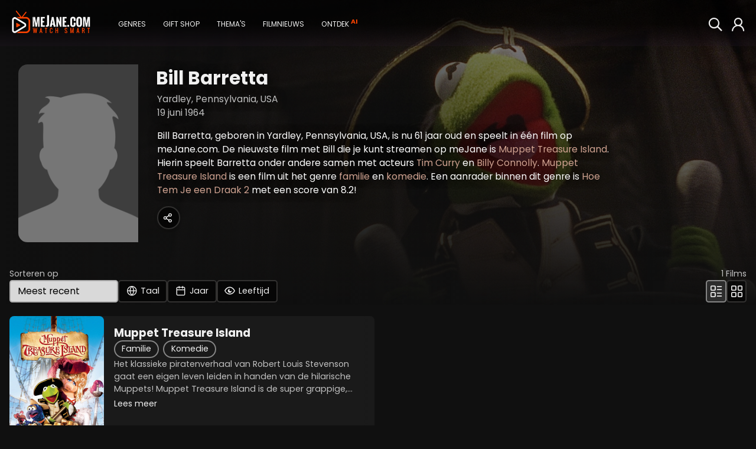

--- FILE ---
content_type: text/html; charset=ISO-8859-1
request_url: https://www.mejane.com/films/cast/64897/bill-barretta.html
body_size: 7179
content:
<!DOCTYPE html> <html lang="nl" class="full-page "> <head>     <meta charset="iso-8859-1" />  <meta http-equiv="X-UA-Compatible" content="IE=edge">  <meta name="google-site-verification" content="XAZM3SfdVvKebPcNrpFIS4Yt5Z9PwbGOKZ2Y6kqrJ7w">  <meta name="description" content="Bill Barretta, geboren in Yardley, Pennsylvania, USA, is nu 61 jaar oud en speelt in één film op meJane.com. De nieuwste film met Bill die je kunt streamen op meJane is Muppet Treasure Island. Hierin speelt Barretta onder andere samen met acteurs Tim Curry en Billy Connolly. Muppet Treasure Island is een film uit het genre familie en komedie. Een aanrader binnen dit genre is Hoe Tem Je een Draak 2 met een score van 8.2!"/>  <title>Bill Barretta - meJane.com</title>        <meta name="twitter:card" content="summary">  <meta name="twitter:site" content="@MeJaneFilms">  <meta name="twitter:creator" content="@MeJaneFilms">  <meta name="twitter:title" content="Bill Barretta">  <meta name="twitter:description" content="Bill Barretta, geboren in Yardley, Pennsylvania, USA, is nu 61 jaar oud en speelt in één film op meJane.com. De nieuwste film met Bill die je kunt streamen op meJane is Muppet Treasure Island. Hierin speelt Barretta onder andere samen met acteurs Tim Curry en Billy Connolly. Muppet Treasure Island is een film uit het genre familie en komedie. Een aanrader binnen dit genre is Hoe Tem Je een Draak 2 met een score van 8.2!">  <meta name="twitter:image" content="/images/defaultcast.png">  <meta name="twitter:domain" content="mejane.com">       <meta name="url" property="og:url" content="https://www.mejane.com/films/cast/64897/bill-barretta.html">  <meta property="og:title" content="Bill Barretta"/>       <meta property="og:type" content="video.movie"/>  <meta property="og:description" content="Bill Barretta, geboren in Yardley, Pennsylvania, USA, is nu 61 jaar oud en speelt in één film op meJane.com. De nieuwste film met Bill die je kunt streamen op meJane is Muppet Treasure Island. Hierin speelt Barretta onder andere samen met acteurs Tim Curry en Billy Connolly. Muppet Treasure Island is een film uit het genre familie en komedie. Een aanrader binnen dit genre is Hoe Tem Je een Draak 2 met een score van 8.2!"/>  <meta property="og:image" content="/images/defaultcast.png"/>  <meta property="og:image:url" content="/images/defaultcast.png"/>     <meta property="og:image:secure_url" content="/images/defaultcast.png" />     <meta property="og:image:secure_url" content="/images/defaultcast.png" />     <meta property="og:image:secure_url" content="/images/defaultcast.png" />    <meta property="og:locale" content="nl_NL"/>       <script type="application/ld+json">{"@context":"http://schema.org","@type":"ItemList","numberOfItems":1,"itemListElement":[{"@type":"Movie","name":"Muppet Treasure Island","position":1,"url":"https://www.mejane.com/films/detail/20434/muppet-treasure-island.html","image":"https://img.cfmx-cd.net/movieimages/rs/assets/c/8/c8f7e8cf42a81f4b87c8a82b4c454ed1/ART/1280_720_art_01.png","dateCreated":"2012-02-01"}]}</script>
     <link rel="shortcut icon" href="/favicon.ico" />     <link rel="apple-touch-icon" href="/apple-touch-icon-precomposed.png"/>     <link rel="apple-touch-icon" href="/apple-touch-icon.png"/>  <link rel="canonical" href="https://www.mejane.com/films/cast/64897/bill-barretta.html" />   <link rel="alternate" type="application/rss+xml" title="100 nieuwste films" href="/new100.rss" />  <link rel="alternate" type="application/rss+xml" title="Film Top 100" href="/top100.rss" />   <link rel="preconnect" href="https://media.maxx-xs.nl" crossorigin>  <link rel="preconnect" href="img.cfmx-cd.net" crossorigin>  <link rel="preconnect" href="https://fonts.googleapis.com">  <link rel="preconnect" href="https://fonts.gstatic.com" crossorigin>     <link href="https://fonts.googleapis.com/css2?family=Poppins:wght@200;300;400;500;600;700;800;900&display=swap" rel="stylesheet" />        <script type="text/javascript">   var DeviceID=2;var dbpc=0;        </script>                   <link rel="stylesheet" type="text/css" href="https://media.maxx-xs.nl/mediaplayer/css/player.min.css?v=202601151218" />   <!-- Load the custom color style for the player -->  <link rel="stylesheet" type="text/css" href="/css/videojs-player-style.css?v=202601151218" />       <link rel="stylesheet" type="text/css" href="/css/splide.min.css?v=202601151218" />  <link rel="stylesheet" type="text/css" href="/css/css.css?v=202601151218" />          <script type="text/javascript" src="/javascript/monitoring.js?v=202601151218"></script>       <script type="text/javascript" src="/javascript/opensource/jquery-3.6.0.min.js?v=202601151218"></script>  <script type="text/javascript" src="/javascript/chromecast.js?v=202601151218"></script>        <!-- chromecast -->  <script src="https://www.gstatic.com/cv/js/sender/v1/cast_sender.js?loadCastFramework=1"></script>  <!-- JS -->  <script type="text/javascript" src="https://media.maxx-xs.nl/mediaplayer/js/player.min.js?v=202601151218"></script>        <script type="text/javascript" src="/javascript/opensource/splide.min.js?v=202601151218"></script>   <script type="text/javascript" src="/javascript/scripts.min.js?v=202601151218" ></script>  <script type="text/javascript" src="/javascript/Focus.js?v=202601151218" ></script>  <script type="text/javascript" src="/javascript/Main.min.js?v=202601151218" ></script>  <script type="text/javascript" src="/javascript/block.min.js?v=202601151218" ></script>  <script>   var blockJs = new BlockJs("/films");  </script>   <!-- apple & google pay & stripe-->  <script type="text/javascript" src="https://payments.maxx-xs.nl/javascript/psp/googlepay/googlepay.js?ts=202601151218"></script>  <script type="text/javascript" src="https://payments.maxx-xs.nl/javascript/psp/applepay/applepay.js?ts=202601151218"></script>  <script type="text/javascript" src="https://payments.maxx-xs.nl/javascript/psp/stripe/stripe.js?ts=202601151218"></script>    <script>   GooglePayModule.paymentEnv = "PRODUCTION";   window.stripPubKey = "pk_live_51NnzYPEg4j40rk0Yy1mr0WSuKN9ipftdRIyM5oyi9SC2Rt6Co1Ie37jz59eoUU1K545dJr7gVa7YMvtKSkc7cWlk00N6HuO7Qh";  </script>        <script src="https://www.googletagmanager.com/gtag/js?id=AW-1071291743"></script>  <script>    window.dataLayer = window.dataLayer || [];    function gtag(){dataLayer.push(arguments);}    gtag('js', new Date());    gtag('config', 'G-DWMT55G49D');    gtag('config', 'AW-1071291743',{'allow_enhanced_conversions': true});    </script>  <script>   (function(w,d,t,r,u)   {    var f,n,i;    w[u]=w[u]||[],f=function()    {     var o={ti:"343087419", enableAutoSpaTracking: true};     o.q=w[u],w[u]=new UET(o),w[u].push("pageLoad")    },    n=d.createElement(t),n.src=r,n.async=1,n.onload=n.onreadystatechange=function()    {     var s=this.readyState;     s&&s!=="loaded"&&s!=="complete"||(f(),n.onload=n.onreadystatechange=null)    },    i=d.getElementsByTagName(t)[0],i.parentNode.insertBefore(n,i)   })   (window,document,"script","//bat.bing.com/bat.js","uetq");  </script>    <!-- Google Tag Manager -->  <script>(function (w, d, s, l, i) {   w[l] = w[l] || [];   w[l].push({'gtm.start': new Date().getTime(), event: 'gtm.js'});   var f = d.getElementsByTagName(s)[0], j = d.createElement(s),dl=l!='dataLayer'?'&l='+l:'';j.async=true;j.src='https://www.googletagmanager.com/gtm.js?id='+i+dl;f.parentNode.insertBefore(j,f); })(window,document,'script','dataLayer','GTM-WJSKMLL2');  </script>  <!-- End Google Tag Manager -->        <meta name="viewport" content="width=device-width, initial-scale=1.0">  <meta name="color-scheme" content="dark light">  </head>      <body id="docBody" class="list    " onload="Main.onLoad();" >   <!-- Google Tag Manager (noscript) -->  <!--<noscript><iframe src="https://www.googletagmanager.com/ns.html?id=GTM-5GBHZL" height="0" width="0" style="display:none;visibility:hidden"></iframe>  <noscript><iframe src="https://www.googletagmanager.com/ns.html?id=GTM-WJSKMLL2" height="0" width="0" style="display:none;visibility:hidden"></iframe></noscript>  </noscript>-->  <!-- End Google Tag Manager (noscript) -->   <!-- Layout begins -->   <div id="bigdisplay" class="">    <!--<div id="background"></div>-->     <!--HEADER-->    <header id="header_panel" class="header">     <nav aria-label="Main Navigation">      <a id="btn_back" href="javascript:void(0);" onclick="Main.executeReturn(this);" role="button" class="backarrow"><span class="icon-backarrow"></span></a>      <!--<div id="menuopener"><span class="icon-menuicon"></span></div>-->      <a href="/" class="logo" aria-label="meJane - Home">       <img src="/images/mejane_x2.png" alt="meJane" />      </a>      <!--<a href="/" class="logoicon"><img src="/images/mejane.png" alt="meJane" /></a> -->      <ul class="mainmenu">       <!--<div id="closemenu"><span class="icon-terug"></span></div>-->       <li class="only_mobile mobile_btn"><a href="javascript:void(0);" onclick="$('.foldoutmenu').addClass('active')" role="button" class="header_btn focusable" >        <span class="icon-menuicon"></span>        <span>Menu</span>       </a></li>       <li class="mobile_btn"><a id="btn_0" title="" href="/" class="header_btn focusable" >        <span class="icon-home"></span>        <span>Home</span>       </a></li>               <!--        -->              <li class="mobile_btn"><a href="javascript:void(0);" onclick="Main.fetchRemoteOverlay('ext-overlay', '/elements/genres.php')" role="button" id="btn_4" class="header_btn focusable" >        <span class="icon-tag"></span>        <span>Genres</span>       </a></li>       <!---->                            <li class="mobile_btn"><a id="btn_10" href="javascript:void(0);" onclick="Main.fetchRemoteOverlay('ext-overlay', '/elements/giftcard.php')" role="button" class="header_btn focusable" >        <span class="icon-gift"></span>        <span>Gift shop</span>       </a></li>                                   <li class="only_mobile mobile_btn"><a href="javascript:void(0);" onclick="Main.fetchRemoteOverlay('ext-overlay', '/elements/account/login.php')" role="button" class="header_btn focusable" >        <span class="icon-thumb"></span>        <span>Login</span>       </a></li>                                    <li style="display: none;"><a href="javascript:void(0);" onclick="Main.fetchRemoteOverlay('ext-overlay', '/elements/themes.php')" role="button" id="btn_8" class="header_btn focusable" >        <span class="icon-theme"></span>        <span>Thema's</span>       </a></li>                     <li style="display: none;"><a id="btn_15" href="/filmnieuws" class="header_btn focusable" >        <span class="icon-news"></span>        <span>Filmnieuws</span>       </a></li>                     <li style="display: none;"><a id="btn_chat" href="/films/discover.html" class="header_btn focusable" >        <span class="icon-chatbot"></span>        <span>Ontdek</span>        <span class="callout">AI</span>       </a></li>                     <!--<li style="display: none;"><a href="javascript:void(0);" onclick="Main.fetchRemoteOverlay('ext-overlay', '/elements/klantenservice/support.php')" role="button" class="header_btn focusable" >-->       <!-- <span class="icon-question"></span>-->       <!-- <span>Support</span>-->       <!--</a></li>-->      </ul>      <!--<div class="extended_mob_menu"></div>-->             <a href="javascript:void(0);" onclick="Main.fetchRemoteOverlay('ext-overlay', '/elements/account/login.php')" role="button" id="btn_7" class="header_btn focusable" >       <span class="icon-thumb"></span>      </a>                           <a href="/films/zoeken.html" id="btn_6" class="header_btn to_the_right just_icon focusable" >       <span class="icon-search2"></span>       <span>Zoeken</span>      </a>       <ul class="foldoutmenu">       <a href="javascript:void(0);" onclick="$('.foldoutmenu').removeClass('active')" role="button" class="exit-overlay" title="Close">×</a>       <li><a id="btn_0" title="" href="/" class="header_btn focusable" >        <span class="icon-home"></span>        <span>Home</span>       </a></li>                                    <li><a href="javascript:void(0);" onclick="Main.fetchRemoteOverlay('ext-overlay', '/elements/genres.php')" role="button" id="btn_4" class="header_btn focusable" >        <span class="icon-tag"></span>        <span>Genres</span>       </a></li>                      <li><a href="javascript:void(0);" onclick="Main.fetchRemoteOverlay('ext-overlay', '/elements/themes.php')" role="button" id="btn_8" class="header_btn focusable" >        <span class="icon-theme"></span>        <span>Thema's</span>       </a></li>                            <li><a id="btn_10" href="javascript:void(0);" onclick="Main.fetchRemoteOverlay('ext-overlay', '/elements/giftcard.php')" role="button" class="header_btn focusable" >        <span class="icon-gift"></span>        <span>Gift shop</span>       </a></li>                     <li><a href="/films/zoeken.html" id="btn_6" class="header_btn focusable" >        <span class="icon-search2"></span>        <span>Zoeken</span>       </a></li>                                    <li><a id="btn_15" href="/filmnieuws" class="header_btn focusable" >        <span class="icon-news"></span>        <span>Filmnieuws</span>       </a></li>                     <li><a id="btn_chat_01" href="/films/discover.html" class="header_btn focusable" >        <span class="icon-chatbot"></span>        <span>Ontdek</span>        <span class="callout">AI</span>       </a></li>                     <!--<li><a href="javascript:void(0);" onclick="Main.fetchRemoteOverlay('ext-overlay', '/elements/klantenservice/support.php')" role="button" class="header_btn focusable" >-->       <!-- <span class="icon-question"></span>-->       <!-- <span>Support</span>-->       <!--</a></li>-->      </ul>     </nav>    </header>     <!--MAIN-->             <main id="div_main" class="header_bg_0">                 <!--DEBUG-->                 <div id="debug" class="debug"></div>          <!--                 <a href="javascript:void(0);" onclick="Main.fetchRemoteOverlay('ext-overlay', '/elements/giftcard.php')" role="button" class="btn footer_btn gift"><span class="icon-gift"></span></a>     -->                 <!--<a href="javascript:void(0);" onclick="Main.fetchRemoteOverlay('ext-overlay', '/elements/klantenservice/support.php')" role="button" class="btn footer_btn"><span class="icon-question"></span></a>-->      <!--CONTENT-->     <div id="div_content"> <div id="PageID" title="films" style="display:none;">Bill Barretta</div> <div id="ReturnLevel" style="display:none;"></div> <div id="var1" style="display:none;">CAST</div> <div id="var2" style="display:none;">64897</div> <div id="gFocus" style="display:none;">menu_0</div>   <div id="listing" class="listing infinite  cast-listing   showthefilter">      <div class="background" id="background">      <img src="https://img.cfmx-cd.net/movieimages/assets/c/8/c8f7e8cf42a81f4b87c8a82b4c454ed1/VIS/visual_01.jpg" alt="Background image" >      <!--<img src="[PICTUREURL]" />-->   <div class="theme_overlay_gradient">&nbsp;</div>      <div class="actor_overlay_gradient">&nbsp;</div>     </div>      <div class="info ">       <!-- <p>Ontdek onze opwindende collectie actiefilms, waar elke scène doordrenkt is met spanning, actie en onvergetelijke momenten. </p> -->           <div class="cast-info-container">    <div class="cast-info">     <img src="/images/defaultcast.png" alt="Bill Barretta" >     <h1>Bill Barretta</h1>     <div>Yardley, Pennsylvania, USA</div>     <div>19 juni 1964</div>     <div class="description">Bill Barretta, geboren in Yardley, Pennsylvania, USA, is nu 61 jaar oud en speelt in één film op meJane.com. De nieuwste film met Bill die je kunt streamen op meJane is <a href="/films/detail/20434/muppet-treasure-island.html">Muppet Treasure Island</a>. Hierin speelt Barretta onder andere samen met acteurs <a href="/films/cast/1648/tim-curry.html">Tim Curry</a> en <a href="/films/cast/7026/billy-connolly.html">Billy Connolly</a>. <a href="/films/detail/20434/muppet-treasure-island.html">Muppet Treasure Island</a> is een film uit het genre <a href="/films/cat/46/familie.html">familie</a> en <a href="/films/cat/14/komedie.html">komedie</a>. Een aanrader binnen dit genre is <a href="/films/detail/47522/hoe-tem-je-een-draak-2.html">Hoe Tem Je een Draak 2</a> met een score van 8.2!</div>          <div class="sharebuttons-container">      <script>var sShareTitle = "Bill Barretta";</script>      <a id="sharebutton_all" href="javascript:void(0);" onclick="Main.setupShare('actor')" class="btn-default sharebutton" >       <span class="icon-share2 single"></span>      </a>     </div>         </div>        </div>     </div>           <div class="filterpos">   <div class="filterbar">    <div class="order disappearrow">     <span>Sorteren op</span>     <div>      <select class="order-list" id="selectOrder">       <option>Meest recent</option>              <option value="?sortid=1&sortdirection=3">Populariteit</option>              <option value="?sortid=3&sortdirection=3">Waardering</option>              <option value="?sortid=4&sortdirection=4">Prijs</option>              <option value="?sortid=5&sortdirection=4">Alfabetisch A-Z</option>              <option value="?sortid=6&sortdirection=3">Alfabetisch Z-A</option>             </select>      <button class="btn filter" id="open-filter-language">       <span class="icon-language"></span>       <span class="icon-loader"></span>       <span data-filter="Taal">Taal</span>      </button>      <button class="btn filter" id="open-filter-year">       <span class="icon-calendar"></span>       <span class="icon-loader"></span>       <span data-filter="Jaar">Jaar</span>      </button>      <button class="btn filter" id="open-filter-age">       <span class="icon-eye"></span>       <span class="icon-eye_off"></span>       <span class="icon-loader"></span>       <span data-filter="Leeftijd">Leeftijd</span>      </button>      <!--      <a class="btn-default add" href="javascript:void(0);" onclick="Main.do_enter(this);" name="data-url:obj:__elements__films__sort.php" role="button">+</a>      -->           </div>    </div>     <div class="position">     <span id="CAST64897_maxposition"><span id="total_items">1</span> Films</span>     <div>      <button onclick="window.location = '?listview=detail'"  class="btn-default" disabled>       <span class="icon-listview_detail"></span>      </button>      <button onclick="window.location = '?listview=cover'"  class="btn-default" >       <span class="icon-listview_cover"></span>      </button>     </div>    </div>   </div>    <div class="filterselect limited" id="filter-select-language">        <button id="filteron_language_engels" class="filter-option btn ">Engels</button>        <button class="show-more"><span class="icon-downarrow"></span>Alle talen</button>   </div>    <div class="filterselect" id="filter-select-year">        <button id="filteron_year_1990-1999" class="filter-option btn ">1990s</button>       </div>    <div class="filterselect age" id="filter-select-age">    <button id="filteron_kijkwijzer_18" class="filter-option btn active">     <span class="icon_kw icon-kw_18"><span class="path1"></span><span class="path2"></span></span>    </button>    <button id="filteron_kijkwijzer_16" class="filter-option btn active">     <span class="icon_kw icon-kw_16"><span class="path1"></span><span class="path2"></span></span>    </button>    <button id="filteron_kijkwijzer_14" class="filter-option btn active">     <span class="icon_kw icon-kw_14"><span class="path1"></span><span class="path2"></span></span>    </button>    <button id="filteron_kijkwijzer_12" class="filter-option btn active">     <span class="icon_kw icon-kw_12"><span class="path1"></span><span class="path2"></span></span>    </button>    <button id="filteron_kijkwijzer_9" class="filter-option btn active">     <span class="icon_kw icon-kw_9"><span class="path1"></span><span class="path2"></span></span>    </button>    <button id="filteron_kijkwijzer_6" class="filter-option btn active">     <span class="icon_kw icon-kw_6"><span class="path1"></span><span class="path2"></span></span>    </button>    <button id="filteron_kijkwijzer_al" class="filter-option btn active">     <span class="icon_kw icon-kw_al"><span class="path1"></span><span class="path2"></span></span>    </button>   </div>      </div>          <div class="slider  wide" id="listitems">                           <div id="listitem_0" class="listitem movie">    <!-- COMPACT (Portrait) -->         <!-- WIDE (Landscape) -->        <div id="CAST64897_menu_0" class="cover focusable ">     <div class="artwork">      <a title="Muppet Treasure Island" href="/films/detail/20434/muppet-treasure-island.html" >       <img src="/images/defaultcover.png" theurl="https://img.cfmx-cd.net/movieimages/covers/medium/cover_20434_front.jpg" width="160" height="240" data-original="https://img.cfmx-cd.net/movieimages/covers/medium/cover_20434_front.jpg" class="lazy" alt="Muppet Treasure Island" />       <span class="extra ">+ Extra's</span>             </a>     </div>     <div class="info">      <a class="title" href="/films/detail/20434/muppet-treasure-island.html">Muppet Treasure Island</a>      <div class="categories">                              <a  href="/films/cat/46/Familie.html" title="Familie" class="lightbtn focusable">Familie</a>                                             <a  href="/films/cat/14/Komedie.html" title="Komedie" class="lightbtn focusable">Komedie</a>                                             <a  href="/films/cat/31/Avontuur.html" title="Avontuur" class="lightbtn focusable">Avontuur</a>                                             <a  href="/films/cat/12/Actie.html" title="Actie" class="lightbtn focusable">Actie</a>                                             <a  href="/films/cat/33/Musical.html" title="Musical" class="lightbtn focusable">Musical</a>                            </div>      <div class="description">       <div>Het klassieke piratenverhaal van Robert Louis Stevenson gaat een eigen leven leiden in handen van de hilarische Muppets! Muppet Treasure Island is de super grappige, uiterst muzikale en deinende avonturenfilm waar het hele gezin steeds weer van...</div>       <div class="hiddentext" style="display: none;">Het klassieke piratenverhaal van Robert Louis Stevenson gaat een eigen leven leiden in handen van de hilarische Muppets! Muppet Treasure Island is de super grappige, uiterst muzikale en deinende avonturenfilm waar het hele gezin steeds weer van zal genieten.
Het begint allemaal als de jonge Jim Hawkins een verloren gewaande kaart erft waarop staat waar de beroemde piratenschat van Kapitein Flint ligt. Jim huurt het grote schip de Hispaniola, waarop hij kennis maakt met de goede kapitein Smollett (Kermit de Kikker) en de slechte, maar charmante Long John Silver (Tim Curry). Ze varen de grote, open zee op met hun hoofd vol avontuur en gouden piratenschatkisten voor ogen. Maar achter iedere golf gaat groot gevaar schuil - waaronder Benjamina Gunn (Miss Piggy), de op Schateiland aanbeden Godin van de Liefde, die er een stuk minder gevaarlijk uitziet dan ze is!</div>       <a href="javascript:void(0);" onclick="openMoreInfoOverlay(this)" role="button" class="underlined">Lees meer</a>      </div>            <div class="tags">       <span class="icon-tag"></span>              <a href="/films/zoeken.html?mq=muzikaal+piratenavontuur" title="Muzikaal piratenavontuur" class="focusable" rel="nofollow">Muzikaal piratenavontuur</a>              <a href="/films/zoeken.html?mq=muppet+familiepret" title="Muppet familiepret" class="focusable" rel="nofollow">Muppet familiepret</a>              <a href="/films/zoeken.html?mq=komische+schatzoektocht" title="Komische schatzoektocht" class="focusable" rel="nofollow">Komische schatzoektocht</a>             </div>                       </div>         </div>        <div class="separator">     Muppet Treasure Island    </div>   </div>            <div id="list-loader" class="loader"><img src="/images/loader.gif" alt="loading" /></div>     </div>  <div id="list-loader-bottom" class="load-more">   Meer laden   <span class="icon-downarrow"></span>   <span class="icon-loader"></span>  </div>  <script>   var itemCount = document.querySelectorAll(".listitem")?.length;   if (itemCount < 40) document.body.classList.add("loaded");  </script>   </div>  <div id="moreinfo_overlay" class="overlay" style="display: none; visibility: hidden; z-index: 6; position: fixed;">  <div class="overlay-wrap"></div>  <a href="javascript:void(0);" style="line-height: 0.95em; font-size: 3em;" onclick="Main.closeAllOverlays()" class="exit-overlay" title="Close">×</a>  <div class="content">   <div class="description"></div>   <div class="clear"></div>  </div> </div> </div>                  <div id="ext-overlay" class="overlay ext-overlay"></div>    </main>         <!--FOOTER-->    <footer class="footer" id="page-footer">     <div class="footer-content">      <nav>       <button onclick="Main.fetchRemoteOverlay('ext-overlay', '/elements/klantenservice/support.php')" class="underlined">        Support       </button>       <ul>        <li>         <a href="/klantenservice/email.html" class="underlined">Contact</a>        </li>        <li>         <a href="/klantenservice/vraagenantwoord.html" class="underlined">Vraag en Antwoord</a>        </li>        <li>         <a href="/klantenservice/systeemcheck.html" class="underlined">Systeemcheck</a>        </li>        <li>         <a href="/klantenservice/privacypolicy.html" class="underlined">Privacy Policy</a>        </li>        <li>         <a href="/downloads/Algemene_Voorwaarden_meJane.pdf" target="_blank" class="underlined">Algemene Voorwaarden</a>        </li>       </ul>      </nav>      <div>       <div class="footer-socials">        <label for="footer-email">Blijf op de hoogte van de nieuwste films</label>        <!--<input type="email" id="footer-email" name="email" placeholder="E-mail" />-->        <div class="socials">         <div><a href="https://www.instagram.com/mejanefilms/" target="_blank"><img src="/images/social_icon_insta.svg" alt="Instagram"></a></div>         <div><a href="https://www.facebook.com/MeJanecom" target="_blank"><img src="/images/social_icon_fb.svg" alt="Facebook"></a></div>         <div><a href="https://www.tiktok.com/@mejane.com" target="_blank"><img src="/images/social_icon_tiktok.svg" alt="TikTok"></a></div>         <div><a href="https://twitter.com/meJaneMovies" target="_blank"><img src="/images/social_icon_twitter.svg" alt="Twitter"></a></div>         <div><a href="https://www.youtube.com/@mejane_movies" target="_blank"><img src="/images/social_icon_youtube.svg" alt="YouTube"></a></div>        </div>       </div>       <div class="footer-about">        <p>Gestart in 2007 is meJane de eerste filmaanbieder in Belgie en Nederland. meJane is inmiddels een bekend online filmplatform voor filmliefhebbers op zoek naar inspiratie, sensatie en emotie; in bekroonde films, net uit de bioscoop en filmklassiekers uit de hele wereld.</p>         <a href="/over-mejane" class="underlined">Lees meer over meJane</a>       </div>      </div>     </div>     <div class="footer-copyright">      <p>       Copyright © 2026 Maxx-XS<br>
Alle rechten voorbehouden      </p>     </div>    </footer>                 <!--LOADER-->             <div id="loader" class="loader"><img src="/images/loader.gif" alt="loading" /></div>              <!--PLAYER LOADER-->    <!--<div id="player_loader" class="player_loader"><img src="/images/loader.gif" alt="" /></div>-->              <!--POPUP-->    <div id="divmsg" class="popupmsg">    </div>    <!--<div id="divmsg_list" class="popupmsg_list"></div>-->     <!--ID of element that needs the blue effect-->    <div id="ActiveElement" style="display:none;"></div>              <div class="clear"></div>   </div>         <div id="ReturnURL" style="display:none;">exit</div>   <div id="AutoOpenOverlayURL" style="display:none;"></div>   <div id="AutoOpenOverlay" style="display:none;"></div>   <span id="tokenhm" class="hidden">48259990138bc03361556fb3f94c5d45</span>    <!-- load libs -->   <link rel="stylesheet" type="text/css"  href="/css/paymentfont.min.css?v=202601151218" />   <link rel="stylesheet" type="text/css"  href="/css/apprise.css?v=202601151218" />     <script defer type="text/javascript" src="/javascript/apprise-1.5.full.js?v=202601151218"></script>   <script defer type="text/javascript" src="/javascript/twowaybinding.min.js?v=202601151218"></script>   <script defer type="text/javascript" src="/javascript/chat.min.js?v=202601151218"></script>       <!-- Videojs lang file -->   <script defer type="text/javascript" src="https://media.maxx-xs.nl/mediaplayer/js/lang/nl.js?v=202601151218"></script>     <script defer type="text/javascript" src="/javascript/Display.js?v=202601151218"></script>       </body> </html>

--- FILE ---
content_type: text/css
request_url: https://www.mejane.com/css/videojs-player-style.css?v=202601151218
body_size: 1313
content:
/* Color style for Maxx-XS videojs player
   This will allow you to change the color style of the player
*/
#videoBox{
    width: 100%;
    height: 100%;
}
.video-js {
    /* The main font color changes the ICON COLORS as well as the text */
    color: #ffffff;
}

/* The "Big Play Button" is the play button that shows before the video plays.
   To center it set the align values to center and middle. The typical location
   of the button is the center, but there is trend towards moving it to a corner
   where it gets out of the way of valuable content in the poster image.*/
.vjs-default-skin .vjs-big-play-button {
    border: 0.06666em solid #ffffff;
}

.vjs-default-skin .vjs-big-play-button:focus, .video-js .vjs-big-play-button:hover {
    background: #FF4300;
}

/* The default color of control backgrounds is mostly black but with a little
   bit of blue so it can still be seen on all-black video frames, which are common. */
.video-js .vjs-control-bar,
.video-js .vjs-menu-button .vjs-menu-content {
    background-color: transparent;
}

.video-js .vjs-big-play-button{
    background-color: #2d2d2d3b;
}

/* Slider - used for Volume bar and Progress bar */
.video-js .vjs-slider {
    background-color: rgba(150, 148, 148, 0.5);
}

/* The slider bar color is used for the progress bar and the volume bar
   (the first two can be removed after a fix that's coming) */
.video-js .vjs-slider-bar {
    background: rgba(0,0,0, 0.5);
}

.video-js .vjs-play-progress,
.video-js .vjs-volume-level {
    background: #FF4300
}

/* The main progress bar also has a bar that shows how much has been loaded. */
.video-js .vjs-load-progress {
    /* For IE8 we'll lighten the color */
    background: rgba(0,0,0, 0.5);
}

/* The load progress bar also has internal divs that represent
   smaller disconnected loaded time ranges */
.video-js .vjs-load-progress div {
    background: rgb(229 229 229 / 75%);
}

.video-js .vjs-control-bar button:hover .vjs-icon-placeholder, .video-js .vjs-trackselector-button:hover {
    color: #FF4300 !important;
    text-shadow: 0em 0em 1em #FF4300;
    transition: 0.25s;
    transition-timing-function: ease-in-out;
}

.videojs-mediainfo-texttrack-txt:hover, .videojs-mediainfo-audiotrack-txt:hover {
    color: #FF4300 !important;
    transition: 0.25s;
    transition-timing-function: ease-in-out;
}

.videojs-mediainfo-texttrack-txt.no-extra-tracks:hover, .videojs-mediainfo-audiotrack-txt.no-extra-tracks:hover {
    color: unset !important;
    transition: unset;
}

.video-js .videojs-mediainfo-resolution-txt{
    display:none;
}

.video-js .vjs-error-display {
    display: flex;
    justify-content: center;
    align-items: center;
}

.video-js .vjs-error-display .vjs-modal-dialog-description{
    display: none;
}

.video-js .vjs-error-display .vjs-modal-dialog-content{
    background: #030303;
    width: 25em;
    position: unset;
    border-radius: 1em;
    margin-top: unset;
}

.video-js .vjs-error-display .vjs-modal-dialog-content .btn{
    font-size: .7em;
    margin-top: .4em;
}

.vjs-trackselector-close {
    border: 2px solid #323130;
}

@media screen and (max-width: 640px) {
    .video-js {
        font-size:1.5em;
    }
}

@media screen and (max-width: 640px) {
    .video-js .vjs-time-control.vjs-current-time,.video-js .vjs-time-control.vjs-duration,.video-js .vjs-time-control.vjs-time-divider {
        display:block
    }

    .video-js .vjs-time-control.vjs-remaining-time {
        display: block
    }

    .video-js .vjs-time-control.vjs-remaining-time span {
        display: none
    }

    .video-js .vjs-time-control.vjs-remaining-time .vjs-remaining-time-display {
        display: none
    }

    .video-js.vjs-live .vjs-time-control.vjs-remaining-time {
        display: none
    }

    .video-js.vjs-live .vjs-time-control.vjs-current-time,.video-js.vjs-live .vjs-time-control.vjs-duration,.video-js.vjs-live .vjs-time-control.vjs-time-divider {
        display: block
    }
}

--- FILE ---
content_type: text/css
request_url: https://www.mejane.com/css/css.css?v=202601151218
body_size: 50061
content:
body {
	padding:0;
	margin:0;
	font-size: calc(-2px + 46.5% + 0.45vmin);
	font-family: 'Poppins', sans-serif;
	width:100%;
	background:#101010;
	color:#f0f0f0;
	height:100%;
	-webkit-text-size-adjust: 100%;

	--valuta-color: #E6BAA8;
	--credits-color: #adcab8;
	--active-color: #00BCFF;
	--primary-color: #FF4300;
}

/* @media only screen and (min-width : 2500px) {
	body{ font-size:90%;}
}
@media only screen and (min-width : 1921px) {
	body{ font-size:65%;}
}
@media only screen and (max-width : 1280px) {
	body{ font-size:55%;}
}
@media only screen and (max-width : 1024px) {
	body{ font-size:50%;}
}
@media only screen and (max-width : 768px) {
	body{ font-size:50%;}
}
@media only screen and (max-width : 480px) {
	body{ font-size:40%;}
} */
/*::selection {
	display:none;
}
::-moz-selection {
	display:none;
}*/

img {
	border: none;
	outline: none;
	max-width: 100%;
}
a {
	outline: none;
	border: none;
	-webkit-tap-highlight-color: rgba(255, 255, 255, 0);
	color: #f0f0f0;
	text-decoration: none;
	font-size: 1em;
}
* {
	appearance: none;
	-webkit-appearance: none;
}
*:focus {
	outline: 0;
}
img{border: 0;}
div, a, span, p, img, h1, h2, h3, h4 {box-sizing:border-box;}
input, select, textarea{ font-family: 'Poppins', sans-serif;}
.clear{ clear:both;}
.debug{ position: absolute; z-index: 9001; color: #db9700;}
.disable{ display: none;}
.clearfix::after {
	content: "";
	clear: both;
	display: table;
}
#bigdisplay{ width:100%; min-height: 100%; position: relative;}
.play .player-error-content{ padding: 4em 4.09em; }
.hidden {display:none;}
p .highlight{color:#FF4300;}

.placeholder-text {
	display: block;
	position: absolute;
	height: 1em;
	width: 75%;
	background-color: #424242;
	/*animation-iteration-count: infinite; */
}
@keyframes pulse {
	0% {opacity:0.6;}
	100% {opacity:1;}
}

@keyframes lazyloadIn {
	0% {opacity:0.5;}
	100% {opacity:1;}
}

/* HEADER*/

.header {
	height: 9em;
	top: 0;
	position: fixed;
	width: 100%;
	background: linear-gradient(rgba(0,0,0,0.61), rgba(0,0,0,0.63), rgba(38,26,40,0.28));
	z-index: 5;
	padding: 0 2em 0 2em;
	box-sizing: border-box;
	transition: background .5s ease-out;
}
.header.scroll {
	background-color:rgba(0, 0, 0, 0.75);
}
.header.trailermousehold, #previewbtns.trailermousehold{opacity: 0; transition: opacity 0.3s ease-in;}
.header.trailermousemove, #previewbtns.trailermousemove{opacity: 1; transition: opacity 0.3s ease-in;}

body.play .header,
body.popup .header,
body.popup .header * {
	display: none;
}
body.popup {
	overflow: hidden;
}
.logo {
	pointer-events: all;
	position: relative;
	margin-right: 5em;
	margin-top: 2.1em;
	float: left;
	/* background-image: url('/images/mejane_x2.png'); */
	width: 16em;
	background-position: center;
	background-repeat: no-repeat;
	background-size: contain;
	vertical-align: middle;
}

.btn-back{
	color: #fff;
	position: absolute;
	top: 0.8em;
	left: 0.8em;
	display: block;
	/*background-image: url(img/back-btn.svg);*/
	z-index: 15;
	background-repeat: no-repeat;
	padding: 0 0 0 2.4em;
	background-size: contain;
	height: 1.5em;
	font-size: 1.2em;
}
.btn-back #return_btn_overlay_round{ font-size: 0.775em;}
/*.btn-back:hover{
	color:#FF4300;
	background-image: url(img/back-h-btn.svg);
}*/

.backarrow{float: left; margin-top: 1.6em; font-size: 2em; padding: 0 1em 0; margin-left: -0.5em; display: block; }
@media only screen and (min-width : 1025px){
	.backarrow{display:none !important}
}
.header ul { margin: 0; padding-bottom: env(safe-area-inset-bottom);}
.header ul li{ list-style-type: none;}
.header ul li a > span[class^="icon-"], .header ul li a > span[class*=" icon-"]{ display: none;}

.header_btn {
	position: relative;
	float: left;
	text-decoration: none;
	margin-right: 2.4em;
	border-top: 5px solid transparent;
	pointer-events: all;
	font-size: 1.4em;
	line-height: 6em;
	text-transform: uppercase;
	--color: #F0F0F0;
	color: var(--color);
}
.header_btn::after {
	content: "";
	position: absolute;
	top: -5px;
	left: 0;
	width: 100%;
	height: 5px;
	background-color: var(--color);
	opacity: 0;
	transform: scaleY(0);
	transform-origin: 50% 0%;
	/* transition: all 0.1s ease-out; */
}
.header_btn .callout {
	font-size: 0.9em;
	top: -0.5em;
	position: relative;
	color: #FF4300;
	font-weight: bold;
}
@media only screen and (max-width: 1024px) {
	.header_btn .callout {
		display: none;
	}
	.foldoutmenu .header_btn .callout {
		display: block;
	}
}
.foldoutmenu .header_btn::after {
	display: none;
}
.header_btn:hover::after, .header_btn:focus::after {
	opacity: 1;
	transform: scaleY(1);
}
.header_btn.to_the_right {
	float: right;
	font-size: 3em;
	margin-right: 0.5em;
	line-height: calc(3em - 5px);
}
@media only screen and (max-width: 600px) {
	.header_btn.to_the_right {
		font-size: 3em;
		line-height: 2.6em;
	}
}
.header_btn.just_icon span:last-child {
	display: none;
}
.header_btn.header_action {
	--color:#E6BAA8;
}
.only_mobile .header_btn .points {
	display: flex;
	align-items: center;
	gap: 0.3em;
	position: absolute;
	bottom: 0;
	right: 0;
	/*color: #E6BAA8;*/
	color: var(--valuta-color);
	background-color: #1A1A1A;
	border: 1px solid #2D2D2D;
	border-radius: 1000px;
	margin: 0.3em;
	height: 1.6em;
	padding: 0 0.5em;
	line-height: 1.6em;
}
.only_mobile .header_btn .credits {
	color: #ADCAB8;
	bottom: unset;
	top: 0;
}
@media only screen and (min-width: 1025px) {
	.only_mobile {
		display: none !important;
	}
}

.extended_mob_menu{display: none; pointer-events:none; }
.hamburger{display: none;}
#globalChromecastIcon{
	height: 9em;
	float: right;
	display: flex;
	align-items: center;
	margin-right: 1.5em;
	border-top: 5px solid transparent;
}
/* Initial state with the Chromecast icon */
.cast-icon {
	width: 3em; /* Or the size you need */
	height: 3em; /* Or the size you need */
	background-image: url('/images/chromecast/ic_cast_white_24dp.png');
	background-size: cover;
	background-repeat: no-repeat;
	-webkit-transition: background-image 0.2s;
	transition: background-image 0.2s; /* Smooth transition for changing images */
}
header .cast-icon {
	position: relative;
	top: -0.5em;
}

/* Keyframes for the connection animation */
@keyframes castConnectingAnimation {
	0%, 100% {
		background-image: url('/images/chromecast/ic_cast0_white_24dp.png');
	}
	33% {
		background-image: url('/images/chromecast/ic_cast1_white_24dp.png');
	}
	67% {
		background-image: url('/images/chromecast/ic_cast2_white_24dp.png');
	}
}
@-webkit-keyframes castConnectingAnimation {
	0%, 100% {
		background-image: url('/images/chromecast/ic_cast0_white_24dp.png');
	}
	33% {
		background-image: url('/images/chromecast/ic_cast1_white_24dp.png');
	}
	67% {
		background-image: url('/images/chromecast/ic_cast2_white_24dp.png');
	}
}

/* Applying the animation when the castConnecting class is added */
.castConnecting {
	-webkit-animation: castConnectingAnimation 2s infinite;
	animation: castConnectingAnimation 2s infinite; /* Adjust the duration as needed */
}

/* Style for when the device is connected */
.castConnected {
	background-image: url('/images/chromecast/ic_cast_connected_white_24dp.png');
}

#btn_7{ float:right; margin-right:0;
	font-size: 3em;
	line-height: calc(3em - 5px);}

#btn_0{display:none;}

#btn_11 { float:right; margin-right:0; padding-top: 0.7em; display: flex; align-items: center}
#btn_11 .circle {font-size: 1.5em; background: #333333; border-radius: 100%; min-width: 2.7em; height: 2.7em; display: inline-block; vertical-align: top; text-align: center; line-height: 2.7em; margin-right: 0.3em;}
/* #btn_11 .info{display: inline-block; vertical-align: top;float: none; clear: none; width: auto;} */
#btn_11 .txt {display: block; line-height: 1em; line-height: 1.5em;}
#btn_11 .points {display: flex; align-items: center; gap: 0.3em; font-size: 0.8em; color: var(--valuta-color); line-height: 1.4em; text-transform: initial;}
#btn_11 .credits {color: var(--credits-color);}
#btn_11 .points [class^="icon-"] {min-width: 1.25em; font-size: 1.15em; text-align:center; position: relative;}

.header ul.foldoutmenu{display:none; top: 0; padding: 4em; left:-100%;}
.header ul.foldoutmenu.active{display:block; animation: menu-foldout 0.5s 1 both; height:100%;}
.header ul.foldoutmenu li{border:none;}
.header ul.foldoutmenu li a{white-space: nowrap;}
.header ul.foldoutmenu li a span{display:inline-block !important;}
.header ul.foldoutmenu li a span:nth-of-type(1){margin-right: 0.2em; vertical-align: -0.1em;}
.header ul.foldoutmenu .header_btn:hover{border: none;}

.logged_in_circle{
	font-size: 1.5em;
	background: #333333;
	border-radius: 100%;
	width: 2.5em;
	height: 2.5em;
	padding-top: 0.3em;
	margin: auto;
	margin-top: 0.6em;
}

.only_mobile {display:none;}

@keyframes menu-foldout {
	0% {
		transform: translate(0, 0);
	}
	100% {
		transform: translate(100%, 0);
	}
}

.footer_btn{ position:fixed; bottom:1em; right:1em; font-size:2em; width: 2.2em; padding:0 !important; z-index: 4;}
.footer_btn span{font-size:1.2em;vertical-align: 0.1em;}
.footer_btn.gift{right: 4em;}
body.play .footer_btn{display:none;}

@media only screen and (max-width : 1024px) {
	.header ul {
		position: fixed;
		left: 0;
		bottom: 0;
		display: flex;
		width: 100%;
		padding: 0;
		box-sizing: border-box;
		background: #1A1A1A;
		z-index: 2;
		border: 1px solid #1A1A1A;
	}

	.header ul li{flex: 1 1 0; width: 0;}
	.header ul li{border-right: 1px solid #292929;}
	.header ul li:last-of-type {border-right: none;}
	.header ul li a{float: none; margin: 0; text-align: center; border: none; color:#807E81; font-size: 1.6em; display: inline-block; height: 100%; width: 100%;}
	.header ul li a > span[class^="icon-"], .header ul li a > span[class*=" icon-"]{ display: block;}
	.header ul li a > span{ display: block; white-space: nowrap;}
	.header ul li a > span:nth-of-type(1):not(.logged_in_circle){padding-top: 0.5em; font-size: 1.6em;}
	.header ul li a:hover{color:#F0F0F0;}
	.header_btn{line-height: 3em;}
	#btn_7{ display:none;}
	#btn_11{ display:none;}
	/*#btn_11{ font-size:1.5em; padding-top: 0.5em; }*/
	/* #btn_10{} */
	#btn_0{display: inline;}
	.header ul li:has(.header_btn.header_action){display:none;}

	.extended_mob_menu{display: block; position: fixed; bottom:62px; left:0; width:100%; z-index: 2; height: 5em; font-size: 1em; background: url(../images/footer-menu.svg) no-repeat center top; background-size: cover; background-position: top; /*border-bottom: 1em solid #1A1A1A;*/}
	.ios .extended_mob_menu{bottom:6.8em; }
	.hamburger{display: block;}

	.isAdult .header ul.mainmenu li:nth-of-type(4), .isAdult .header ul.mainmenu li:nth-of-type(5), .isAdult .header ul.mainmenu li:nth-of-type(6), .isAdult .header ul.mainmenu li:nth-of-type(7){display: none;}

	.footer_btn{ bottom: 7em; z-index: 5; border-radius: 100%;}
	.footer_btn.gift{display: none;}
}
@media only screen and (max-width : 768px) {
	.header ul.foldoutmenu{font-size: 1.6em;}
}
@media only screen and (max-width : 480px) {
	.header ul li a{font-size: 1.6em;}
	.extended_mob_menu{ bottom: 7.5em;}
	.footer_btn{bottom: 5.5em;}
	/*.ios .logo{ margin-right: 0; margin-top: 0; }*/
}

/* FOOTER */
.footer {
	position: relative;
	max-width: 100%;
	display: flex;
	flex-direction: column;
	background-color: #1A1A1A;
	font-size: 1.8em;
	/* top: 6em;  */
}
body.play .footer {
	display: none;
}
body.list .footer-content {
	display: none;
}
.footer-content {
	display: flex;
	gap: 3em;
	padding: 3em 3.5em;
}
@media only screen and (max-width: 1024px) {
	.footer-content {
		padding: 3em 2em;
	}
}
@media only screen and (max-width: 700px) {
	.footer-content {
		flex-direction: column;
	}
}
.underlined {
	position: relative;
	padding: 0.25em 0;
	display: inline;
	margin-right: auto;
}
.underlined::after {
	position: absolute;
	display: inline-block;
	left: 0;
	bottom: 0;
	width: 100%;
	height: 1px;
	content: '';
	background-color: #f0f0f0;
	transform: scaleX(0);
	transform-origin: 0% 0%;
	transition: transform .25s ease-in-out;
}
.underlined:hover::after, .underlined:focus::after {
	transform: scaleX(1);
}
/* Footer - Left part */
.footer-content > nav {
	font-size: 0.9em;
	display: block;
	width: 100%;
}
.footer-content > nav button {
	font-family: 'Poppins', sans-serif;
	font-weight: bold;
	color: #F0F0F0;
	background-color: transparent;
	border: 0px solid transparent;
	font-size: inherit;
	cursor: pointer;
}
.footer-content > nav > ul {
	display: flex;
	flex-direction: column;
	padding: 0;
	margin: 0;
	margin-top: 1em;
	gap: 1em;
	list-style: none;
}
/* Footer - Right part */
.footer-content > div {
	display: flex;
	flex-direction: column;
	gap: 0.5em;
	flex: 0;
	min-width: min(24em, 100%);
	max-width: 26em;
}
.footer-socials {
	display: flex;
	flex-direction: column;
	gap: 0.5em;
	margin-bottom: 2rem;
}
.footer-socials * {
	font-size: 1em;
	margin: 0;
}
.footer-socials label {
	font-weight: bold;
}
.footer-socials #footer-email {
	padding: 0.1em 1em;
	border-radius: 0.5em;
}
.footer-socials .socials {
	margin: 0;
	font-size: 0.7em;
	justify-content: flex-start;
}
.footer-socials .socials a::after {
	display: none;
}
.footer-about {
	font-size: 0.9em;
	margin-top: auto;
}
.footer-about p {
	overflow: hidden;
	margin: 0;
	color: #858585;
	background: -webkit-linear-gradient(#858585, transparent);
	display: -webkit-box;
	line-clamp: 3;
	-webkit-line-clamp: 3;
	box-orient: vertical;
	-webkit-box-orient: vertical;
	background-clip: text;
	-webkit-background-clip: text;
	-webkit-text-fill-color: transparent;
}
.footer-copyright {
	background-color: #000000;
	padding: 0.5em 3.5em;
}
.footer-copyright p {
	color: #C1C1C1;
	font-size: 0.8em;
}
@media only screen and (max-width: 1024px) {
	.footer-copyright {
		padding: 0.5em 2em 5em;
	}
}

/* MAIN*/
.header_bg_0, .header_bg_1, .header_bg_2, .header_bg_full{
	width: 100%;
	min-height: 100vh;
	background-color: transparent;
	background-image: none;
}
#div_content {
	font-size: 1.8em;
	min-height: 100vh;
	z-index: 3;
	position: relative;
	overflow: hidden;
}

@media only screen and (max-width : 1024px) {
	#div_content{padding-bottom: 10em;}
	#div_content::after {
		content: "";
		clear: both;
		display: table;
	}
}
.content{
	padding:0 4.09em;
	z-index: 3;
	position: relative;
}
.pagetitle{
	font-size: 1.63em;
	margin-bottom: 0.5em;
	color: #f0f0f0;
}
h2, h3{ margin-top: 0; margin-bottom: 0.5em;}
.zalm{color: #E6BAA8;}

/* GENERAL ELEMENTS*/
.yellow{color:#FF4300;}
.center{ text-align:center; padding:0; margin:0;}
.center .btn, .center .btn_hover{ margin:4.54em 0 0 0;}
.error{color:#D9001B;}
.succes{color:#03BF16;}

.btn-default{
	border:2px solid #323130;
	background:rgba(0,0,0,0.6);
	font-size: 1em;
	height:2.4em;
	line-height:2.2em;
	text-align:center;
	text-decoration:none;
	border-radius:0.31em;
	display:inline-block;
	padding:0 1.5em;
	cursor:pointer;
	box-sizing:border-box;
	color:#f0f0f0;
	transition: all .3s ease-out;
}
.btn-default:hover, .btn-default:focus{
	border: 2px solid #f0f0f0;
	color:#ffffff;
}
.btn-default span[class^="icon-"]{ margin-right: 0.3em;}
.btn-default span[class^="icon-"].single{ margin-right: 0;}

.btn-action{
	background: #FF4300;
	border: 2px solid #FF4300;
	color:#fff;
	font-size: 1em;
	height:2.4em;
	line-height:2em;
	text-align:center;
	text-decoration:none;
	border-radius:0.31em;
	display:inline-block;
	padding:0 0.5em;
	cursor:pointer;
	box-sizing:border-box;
	min-width:9em;
	font-weight:normal;
}
.btn-action:after{
	content: "\e929";
	font-family: 'icomoon';
	font-size: 1em;
	display: inline-block;
	opacity: 0;
	transition:all 0.2s linear;
	margin-left: -1em;
	font-size: 0.7em;
	padding-left: 0.4em;
}
.btn-action:hover:after, .btn-action:focus:after{
	opacity: 1;
	margin-left: 0.3em;
}
.btn-action:hover, .btn-action:focus{
	background: #FF4300;
	border: 2px solid #FF4300 !important;
}
.btn-action:disabled:after {
	opacity: 0;
	margin-left: -1em;
}
.btn-action:disabled {
	opacity: 0.6;
	cursor: default;
}

.btn-action.isnotreleased{
	display: none;
}

a.favoritebutton, a.sharebutton, a.giftbutton, div.sharebutton{ padding: 0; width: 2.5em; height: 2.5em; border-radius: 100%; display: inline-flex; justify-content: center; align-items: center;}
a.favoritebutton.active{color: #E6BAA8;}
#return_btn_overlay_round {position: absolute; top: -0.25em; left: 0; font-size: 0.93em; padding: 0; width: 2.58em; border-radius: 100%; height: 2.58em;}
#return_btn_overlay_round > span {margin-right: 0.2em;}

input[type=text], input[type=password], input[type=number], input[type=checkbox], input[type=email], select{
	color: #000;
	background: #f0f0f0;
	border-radius: .3em;
	height: 2.4em;
	line-height: 2em;
	padding: 0 0.8em;
	font-size: 1em;
	margin: 0 1em 0 0;
	display: inline-block;
	border:none;
	opacity: 0.9;
}
input[type=text]:hover, input[type=text]:focus, input[type=password]:hover, input[type=password]:focus, input[type=email]:hover, input[type=email]:focus{
	animation: colorize-input 0.3s 1 both;
}

@keyframes colorize-input {
	0% {
		opacity: 0.9;
	}
	100% {
		opacity: 1;
	}
}

.btn {
	color: #F0F0F0;
	border: 2px solid #323130;
	background: rgba(0,0,0,0.6);
	height: 2.2em; line-height:2em;
	text-align: center;
	text-decoration: none;
	border-radius: 0.31em;
	display: inline-block;
	padding: 0 1.5em;
	cursor: pointer;
	box-sizing: border-box;
	transition: border .3s ease-out;
	font-family: 'Poppins', sans-serif;
	font-size: 1em;
}
.btn:disabled {
	opacity: 0.5;
	cursor: default;
}
.btn:not(:disabled):hover, .btn:focus {
	border: 2px solid #f0f0f0;
}
.btn.active, .btn:hover.active {
	border: 2px solid #858585;
	background: #323130;
}
.btn.active:not(:disabled):hover, .btn.active:focus {
	border: 2px solid #f0f0f0;
}

.ios .btn:hover {
	animation: 2px solid #323130;
}

.btn.highlight {
	background-color: #323130;
}

.closebtns{ text-align:center; margin-top:2em;}

.lightbtn {
	padding: 0.15em 0.8em 0.2em;
	border-radius: 2em;
	border: 2px solid #858585;
	color: #f0f0f0;
	transition: border .3s ease-out;
	font-size: 1em;
}
.lightbtn:hover, .lightbtn:focus {
	border: 2px solid #f0f0f0;
}
.ios .lightbtn:hover {
	border: unset;
}

.icon.btn, .icon.btn_hover{
	width: 11.54em;
	height: 8.38em;
	font-size: 1.18em;
	margin-right: 0.58em;
	padding: 0;
}

.icon.btn span, .icon.btn_hover span{
	display: block;
	line-height: 6.15em;
	margin-bottom: -0.38em;
	height: 6em;
	overflow: hidden;
	pointer-events: none;
	text-overflow: ellipsis;
}
.icon.btn img, .icon.btn_hover img{
	height: 3em;
	left: 50%;
	position: relative;
	transform: translateX(-50%);
	display: block;
	line-height: 6.15em;
	margin: 1.6em 0 1em 0;
	overflow: hidden;
	pointer-events: none;
	text-overflow: ellipsis;
}

.rating .icon-star{font-size: 0.86em; margin-right: -0.5em; width: 0.84em; overflow: hidden; display: inline-block;}
.rating .icon-star:nth-of-type(even){ margin-right:-0.05em;}
.rating .icon-star:nth-of-type(even):before {margin-left: -0.53em;}
.rating .icon-star.active{ color:#F8B200;}
.rating .icon-star.nonactive{ color: #484848;}


/* FRONT*/

/* FRONT - top trailer */
.trailer_box {
	display: block;
	width: 100%;
	height: 100%;
	position: relative;
	margin-top: 4em;
	display: flex;
	align-items: center;
	min-height: calc(25em + 5vw);
}
.trailer_box.top{
	height: unset;
	width: 100%;
	aspect-ratio: 16 / 9;
	padding: 0;
	/*min-height: calc(90vh - 13em);
	max-height: 80vh;*/
	height: 80vh;
	margin-top: 0;
	margin-bottom: -9em;
	z-index: 0;
}
@media only screen and (max-width: 1400px) {
	.trailer_box.top{
		margin-bottom: -8em;
		height: 70vh;
        max-height: inherit;
        min-height: inherit;	
	}
    .trailer_box.top .video-js .vjs-tech{
		width: 120%;
		height: 120%;
		top: -10%;
		left: -10%;
	}
}
@media only screen and (max-width: 1200px) {
	.trailer_box.top{
		margin-bottom: -8em;
		height: 70vh;
	}
}
@media only screen and (max-width: 1000px) {
	.trailer_box.top{
		margin-bottom: -6em;
	}
}
@media only screen and (max-width: 768px) {
	.trailer_box.top{
        margin-bottom: -4em;
		min-height: inherit;
		max-height: inherit;
		height: auto;
		aspect-ratio: initial;
	}
}
.trailer_box.top > .trailer_info{
	opacity: 0;
	transition: opacity 0.3s ease-in-out;
	height: 100%;
	padding: 0;
}
.trailer_box.top > .trailer_info .trailerdesc.trailermode {opacity: 0; transition: opacity 0.3s ease-in; display: block; }
.trailer_box.top > .trailer_info .trailerdesc.defaultmode {opacity: 1; transition: opacity 0.3s ease-in;}

@media only screen and (max-width: 768px) {
	.trailer_box.top > .trailer_info .trailerdesc.trailermode {opacity: 1; display:inline;}
}

.detailpage .trailer_box{
	width: calc(100% + 6em);
	left: -3em;
	margin: 1.8em 0em -1.6em 0em;
	padding:0;
	height: auto;
	min-height: unset;
}
.trailer_box .video-js, .themevideo .video-js{
	position: absolute;
	top: 0;
	background-color: transparent !important;
	overflow: hidden;
	display: none;
	right:0;
	width: 71%;
}

.trailer_box.top .video-js{width:100%;}
.trailer_box.top .video-js .vjs-poster{background-size: contain;}
.trailer_box div.video-js {
	display: block;
}
.home #videoBox{width: 75% !important;}

@media only screen and (max-width: 768px) {
	.trailer_box.top .video-js{height:inherit; aspect-ratio: 16 / 9;}
	.trailer_box.top .video-js video{ width: 135%; margin-top: 0%; }
}

.trailer_gradient{
	background: linear-gradient(to right,#101010,transparent);
	height: 100%;
	width: 50%;
	position: absolute;
	bottom: 0;
	z-index: 5;
	left:29%;
}


.trailer_box .vjs-has-started .vjs-text-track-display:before{
	content: "";
	position:absolute;
	height:104%;
	width:100%;
	/*bottom:-4em;*/
	left:0;
	z-index:5;

	background: -moz-linear-gradient(top,  rgba(16,16,16,0.15) 0%, rgba(16,16,16,1) 100%);
	background: -webkit-linear-gradient(top,  rgba(16,16,16,0.15) 0%,rgba(16,16,16,1) 100%);
	background: linear-gradient(to bottom,  rgba(16,16,16,0.15) 0%,rgba(16,16,16,1) 100%);
	filter: progid:DXImageTransform.Microsoft.gradient( startColorstr='#cc101010', endColorstr='#101010',GradientType=0 );
}

.exclusive_list .vjs-has-started .vjs-text-track-display:before{
	background: unset;
	filter: unset;
}

.trailer_box .vjs-ended{
	display: none !important;
}

.trailer_box .video-js .vjs-tech, .themevideo .video-js .vjs-tech {
	object-fit: cover;
	object-position: center;
}

.action-listing .trailer_box{
	margin-top: 0;
	/*padding-top: 26.5%;*/
}


.artwork_box{ position: absolute; top: 0; right: 0; width: 75%; }
.artwork_box img{ width:100%; opacity:0.6; object-fit: cover; height: 100%;}
.artwork_gradient{
	background: linear-gradient(to right,#101010,transparent);
	height:100%;
	width:50%;
	position:absolute;
	bottom: 0;
	left:0;
	z-index:0;
}
.artwork_gradient_right{
	background: linear-gradient(to left,#101010,transparent);
	height:100%;
	width:50%;
	position:absolute;
	bottom: 0;
	right:0;
	z-index:0;
}
.trailer_info{
	position:relative;
	top:0;
	width:100%;
	text-align:center;
	z-index:6;
}
.trailer_info > div{display: flex; width: 100%; height: 100%; align-items: center;}
.trailer_info > div > div.coverholder{ max-width: 30%; padding: 3em 0; text-align: right; position: relative; padding-left: 1.5em;}
@media only screen and (min-width: 1024px) {
	.trailer_info > div > div.coverholder{ padding-left: clamp(3.5em, 8vw, 10em);}
}
.trailer_info > div > div.coverholder > span{position:relative;display: inline-flex;}
.trailer_info > div > div.coverholder img{width: 15em;height: intrinsic; }
.trailer_info > div > div.coverholder .extra{
	position: absolute;
	bottom: -0.5em;
	right: -0.5em;
	color: #F6C5B1;
	background: rgba(45, 36, 32, 90%);
	backdrop-filter: blur(0.5rem);
	font-size: 0.7em;
	padding: 0.25em 0.75em;
	border-top-left-radius: 0.5em;
	font-weight: 600;
	display: none;
}
@media only screen and (max-width: 600px) {
	.trailer_info > div > div.coverholder > span{display: none;}
}
.trailer_info > div > div.visualholder{ width: 50%; padding: 3em 0; text-align: left;}
.trailer_info > div > div.visualholder img{width: 100%;}
.trailer_info > div > div.visualholder h2{margin-bottom: 0;}
.trailer_info > div > div.info{
	display: flex;
	flex-direction: column;
	justify-content: center;
	position: relative;
	height: 100%;
	width: 50ch;
	max-width: 60%;
	z-index: 1;
}
.trailer_info > div > div.info > div{
	position: absolute;
	width: 100%;
	padding: 0 3em;
	text-align: left;
	padding-bottom: 3rem;
	filter: drop-shadow(0.25rem 0.25rem 1rem rgba(0, 0, 0, 0.7));
}

@media only screen and (max-width: 1024px) {
	.trailer_info > div > div.info > div {
		padding: 0 1.5em;
	}
}
.trailer_info > div > div.info > div h1 {
	margin-top: 0;
	margin-bottom: 3rem;
	max-width: 16em;
}
.trailer_info > div > div.info > div .trailer_title{
	font-size: 1.63em;
	margin-bottom: 0.7em;
	white-space:nowrap;
	overflow: hidden;
	text-overflow: ellipsis;
	margin-top: 0;
	font-weight: 700;
    cursor: pointer;
}
.trailer_info > div > div.info > div .trailer_title_logo{
    cursor: pointer;
    width: 20em;
    height: 8em;
    background-repeat: no-repeat;
    background-size: contain;
    background-position: bottom left;
}
.trailer_info > div > div.info > div .trailer_description{
	margin: 0.8em 0 1.2em;
	color: #C1C1C1;
	text-shadow: 0 0 0.25em rgba(0, 0, 0, 0.616);
	width: 100%;
	font-size: 1em;
	max-width: 50ch;
}
.trailer_info > div > div.info > div .trailer_description > p {
	overflow: hidden;
	text-overflow: ellipsis;
	display: -webkit-box;
	-webkit-line-clamp: 3;
	-webkit-box-orient: vertical;
	margin: 0.5em 0;
}
.trailer_info > div > div.info > div .trailer_description .now-playing{
	color: white;
	display: inline-flex;
	align-items: center;
	gap: 0.5em;
	margin: 0;
	font-weight: bold;
	font-size: 1.1em;
}
.trailer_info > div > div.info > div .trailer_description .now-playing .icon-play{
	font-size: 0.8em;
}
.trailer_info > div > div.trailerbtns {
	margin: 0 auto;
}
.trailer_info > div > div.info > div .trailerbtns{
	position: absolute;
	display: inline-block;
	bottom: calc(min(2vw, 5em) * -1);
	left: 50%;
	transform: translate(-50%, 50%);
}
.trailer_info > div > div.info > div .trailerbtns.trailermousehold{ opacity: 0; transition: opacity 0.3s ease-in; /*bottom: -90%; transition: bottom 0.3s ease-in;*/}
.trailer_info > div > div.info > div .trailerbtns.trailermousemove{ opacity: 1; transition: opacity 0.3s ease-in;/*bottom: calc(min(2vw, 5em) * -1); transition: bottom 0.3s ease-in;*/}

@media only screen and (max-width: 768px) {
	.trailer_info > div > div.info > div .trailerbtns{
		position: relative;
		left: unset;
		bottom: unset;
		transform: unset;
	}
	.trailer_info > div > div.info > div .trailerbtns.trailermousehold{
		opacity: 1; display: inline-block;
	}
}
.trailer_info > div > div.info > div a.btn-action{margin-right: 0.5em; width: 9em; display: inline-block;}
.detailpage .trailer_info > div > div.info{width:0;}
.detailpage .trailer_info > div > div.trailerbtns{width:60%;}

.trailer_box a.pause, .trailer_box a.play, .trailer_box a.stop{ line-height: 2.2em; border-radius: 100%; width: 2.5em; height: 2.5em; padding: 0; /* margin-left:0.7em; */}
.trailer_box a.volume{ line-height: 2.2em; border-radius: 100%; width: 2.5em; height: 2.5em; padding: 0; margin-left:0.3em;}
.volumeindicators{display: inline-block;}

.trailer_box.top #videoBox{width: 100% !important;}
.trailer_box.top .trailer_gradient{
	background: linear-gradient(to bottom,  rgba(16,16,16,0.1) 10%,rgba(16,16,16,1) 100%);
	height: 100%;
	width: 100%;
	left: 0;
	bottom: 0;
	z-index: 6;
}
.trailer_box.top .trailer_gradient.trailermousehold{ height: 20%; background: linear-gradient(to bottom, rgba(16,16,16,0) 10%,rgba(16,16,16,1) 100%); transition: height 0.3s ease-in;}
.trailer_box.top .trailer_gradient.trailermousemove{ height: 100%; background: linear-gradient(to bottom, rgba(16,16,16,0.1) 10%,rgba(16,16,16,1) 100%); transition: height 0.3s ease-in;}

.trailer_box .vjs-text-track-display {
	display: none;
}
.trailer_box.top .trailer_info > div > div.coverholder{display:none}
.trailer_box.top .trailer_info > div > div.info{
	max-width: unset;
}
.trailer_box.top .trailer_info > div > div.info > div {
	/* padding: 0 clamp(3em, 8vw, 10em); */
	transform: translateY(-2vmin);
}
@media only screen and (max-width: 1024px) {
	.trailer_box.top .trailer_info > div > div.info > div {
		padding: 0 1.5em;
		transform: none;
	}
}
.trailer_box.top .artwork_box{ top: 0; left: 0; right:auto; width: 100%; height: 100%;}
.trailer_box.top .artwork_gradient{
	background: linear-gradient(transparent,#101010);
	height:30%;
	width:100%;
	bottom: 0;
}
.trailer_box.top .trailer_info > div .info{
	height: 100%;
	width: 100%;
	display: flex;
	align-items: center;
}
.notrailerblock{height: 0em;}

@media only screen and (max-width: 768px) {
	.trailer_box.top .artwork_box{
		aspect-ratio: 16 / 9;
    	height: auto;
	}
	.trailer_box.top .trailer_gradient{
		aspect-ratio: 16 / 9;
    	height: auto !important;
		top: 1px;
    	bottom: auto;	
	}
	.trailer_box.top > .trailer_info{
		margin-top: 50%; height: 17em;
	}
	.trailer_info > div > div.info > div{position:relative;}
	.trailer_info > div > div.info > div h1{margin-bottom: 0rem;}
	
	.trailer_box.top .trailer_gradient.trailermousehold{ height: auto;}
	.trailer_box.top .trailer_gradient.trailermousemove{ height: auto;}
	
}

/*.action-listing .trailer_info{*/
/*	padding-top: 26.5%;*/
/*}*/

/*.action-listing .trailer_box.reversed .trailer_info{*/
/*	padding-top: 25.5%;*/
/*}*/

.action-listing .trailer_info .trailerbtns{
	position: unset;
}

/*.action-listing .trailer_box .video-js .vjs-tech{*/
/*	top: -6em;*/
/*}*/

.trailer_box.reversed .artwork_box{
	right: unset;
	left: 0;
}
.trailer_box .artwork_box {
	z-index: 5;
	background-color: #101010;
	height: 100%;
}

.trailer_box.reversed .artwork_gradient{
	right: 0;
	left: unset;
	background: linear-gradient(to left,#101010,transparent);
}

.trailer_box.reversed .trailer_gradient{
	background: linear-gradient(to left,#101010,transparent);
	right: 0;
	left: 21%;
}

.trailer_box.reversed .video-js{
	right: unset;
}

.trailer_box.reversed .trailer_info > div{
	justify-content: center;
	height: 104%;
}

.trailer_box.reversed .trailer_info > div > div.info > div{
	text-align: right;
}

.trailer_box.reversed .trailer_info .coverholder{
	width: auto;
	padding-left: 0;
	padding-right: clamp(0.5em, 5vw, 10em);
}

.trailer_box.reversed .trailer_info > div > div.info > div a.btn-action{
	margin-right: 0em;
}

.action-listing .vjs-text-track-display {
	top: -3em;
}

.action-listing .listing .trailerbtns {
	align-items: center;
}

.action-listing .trailer_info > div > div.info{
	width: 100%;
	max-width: 100vw;
}

.action-listing .trailer_info > div > div.info > div .trailer_description{
	max-width: unset;
}

@media only screen and (max-width: 900px) {
	.trailer_info > div > div.info > div .lightbtn{display: none;}
	.trailer_info > div > div.info > div .trailer_title { margin-bottom: 0; }
	.trailer_info > div > div.info > div .trailer_description{ margin: 0.5em 0 1em; }
}

.action-listing .trailer_info > div > div.trailerbtns a {
	font-size: 1.2em;
}

.action-listing .trailer_info > div > div.info > div .trailer_title {
	white-space: unset;
}

.action-listing .trailer_info > div > div.coverholder img {
	width: 21em;
}

/* FRONT - filmtrailers */
.home .filmtrailers{ position: relative; z-index: 5; padding: 0 3em; margin: 2em 0 2em; width: 100%; overflow: hidden;}
@media only screen and (max-width: 768px) {
	.home .filmtrailers{ margin-top: 8em;}
}

.home .filmtrailers.trailermousehold{opacity: 1; transition: opacity 0.3s ease-in;}
.home .filmtrailers.trailermousemove{opacity: 1; transition: opacity 0.3s ease-in;}
.home .filmtrailers.trailermode .position, .home .filmtrailers.trailermode h2, .home .filmtrailers.trailermode .foundExtra{ opacity:0; transition: opacity 0.3s ease-in;}
.home .filmtrailers.defaultmode .position, .home .filmtrailers.defaultmode h2, .home .filmtrailers.defaultmode .foundExtra{ opacity:1; transition: opacity 0.3s ease-in;}

@media only screen and (max-width: 768px) {
	.home .filmtrailers.trailermode .position, .home .filmtrailers.trailermode h2, .home .filmtrailers.trailermode .foundExtra{ opacity:1;}
}

.home .filmtrailers .position{float:right;padding-top: 1.5em;}
.home .filmtrailers li > span{
	background-size: cover;
	background-repeat: no-repeat;
	position: relative;
	width: 100%;
	height: 0;
	display: block;
	padding-top: 56.25%;
	border-radius: 0.5em;
	border: 2px solid rgba(45, 45, 45, 1);
	cursor: pointer;
	transition: all .3s ease-in-out;
}
.home .filmtrailers li > span:hover{
	transform: scale(1.05);
	border: #f0f0f0 2px solid;
}
.home .filmtrailers li > span > span.darkback{
	background: #000;
    position: absolute;
    top: 0;
    left: 0;
    width: 100%;
    height: 100%;
    opacity: 0;
    border-radius: 0.4em;
}
.home .filmtrailers.trailermousehold li > span > span.darkback{
	opacity: 0.8; transition: opacity 0.3s ease-in;
}
.home .filmtrailers.trailermousemove li > span > span.darkback{
	opacity: 0; transition: opacity 0.3s ease-in;
}
.home .filmtrailers.trailermousehold .splide__arrows{
	opacity: 0.2; transition: opacity 0.3s ease-in;
}

@media only screen and (max-width: 768px) {
	.home .filmtrailers.trailermousehold li > span > span.darkback{
		opacity: 0;
	}
	.home .filmtrailers.trailermousehold .splide__arrows{
		opacity: 1;
	}
	
}

.home .filmtrailers li > span span.gradient{
	width: 100%;
	height: 100%;
	position: absolute;
	top: 0;
	/*opacity: 0.4;*/
	background: #000;
	background:linear-gradient(0deg, rgba(0, 0, 0, 0.4), transparent 40%)
}
.home .filmtrailers li > span h3, .detailpage .exclusive_list li > a > span h3{
	position: absolute;
	bottom: 0em;
	color: #F0F0F0;
	padding-left: 1em;
	white-space: nowrap;
	overflow: hidden;
	text-overflow: ellipsis;
	width: calc( 100% - 1em );
	box-sizing: border-box;
	font-size: 1em;
	font-weight: 600;
}
.detailpage .exclusive_list li > a > span h3{font-weight:normal;}
.home .filmtrailers li > span .duration, .home .filmtrailers li > span .category, .detailpage .exclusive_list li > a > span .description{
	position: absolute;
	bottom: 1em;
	padding-left: 1.4em;
	box-sizing: border-box;
	color: #FFEFEF;
	margin: 0;
	font-size: 0.7em;
	padding-right: 1em;
}
.home .filmtrailers li > span .duration, .detailpage .exclusive_list li > a > span .description{opacity:0.8;}
.detailpage .exclusive_list li > a > span .description{white-space: nowrap; text-overflow: ellipsis; overflow: hidden; width: calc(100% - 4em); line-height: inherit; min-height: auto;}
.home .filmtrailers li > span .category{
	left:12em;
	bottom: 0.8em;
	padding: 0 0.5em;
	border-radius: 2em;
	border: 2px solid #858585;
	font-size: 0.7em;
	color: #f0f0f0;
}
.home .filmtrailers li > span a:hover .category{animation: colorizeLight 0.5s both;}
.home .filmtrailers li  > span .icon-play{
	position: absolute;
	left: 50%;
	top: 50%;
	transform: translate(-50%,-50%);
	color: #fff;
	line-height: 2.5em;
	border-radius: 100%;
	padding: 0em;
	width: 2.5em;
	height: 2.5em;
	font-size: 0.8em;
	opacity: 0;
	transition: all .3s ease-in-out;
	border: 0 !important;
}
.home .filmtrailers li:hover > span .icon-play{
	opacity:1;
}
.home .filmtrailers li > span .nowplaying{
	position: absolute;
	top: 1em;
	left: 1.4em;
	color: #F0F0F0;
	font-size: 0.7em;
	display: none;
	text-shadow: 2px 2px 4px rgba(0, 0, 0, 0.6);
}
.home .filmtrailers li > span .extra, .detailpage .exclusive_list li > a > span .exclusive, .detailpage .exclusive_list li > a > span .premium{
	position: absolute;
	top: -0.5em;
	right: -0.5em;
	color: #F6C5B1;
	background: rgba(45, 36, 32, 90%);
	backdrop-filter: blur(0.5rem);
	font-size: 0.7em;
	padding: 0.25em 0.75em;
	border-radius: 0.5em;
	font-weight: 600;
	display: none;
}
.home .filmtrailers li.is-active > span{
	animation-name: highlight;
	animation-duration: 0.5s;
	border: #f0f0f0 2px solid;
}
.home .filmtrailers.trailermousehold li.is-active > span{
	border: 2px solid rgba(45, 45, 45, 1);
}
.home .filmtrailers.trailermousemove li.is-active > span{
	border: #f0f0f0 2px solid;
}
@media only screen and (max-width: 768px){
	.home .filmtrailers.trailermousehold li.is-active > span{
		border: #f0f0f0 2px solid;
	}
}

@keyframes highlight {
	0%   {border: 2px solid rgba(45, 45, 45, 1);}
	100% {border: #f0f0f0 2px solid;}
}

.home .filmtrailers li.is-active > span .nowplaying{
	display: block;
}
.home .filmtrailers li.is-active > span .icon-play{
	opacity:0;
}

.splide{
	visibility: visible;
	opacity: 0;
	transition: opacity 0.25s ease-in;
}

.splide__arrow{
	top: 0% !important;
	background: transparent !important;
	transform: none !important;
	color: white;
	font-size: 0.8em;
	transition: transform 0.4s ease;
	width:2em !important;
	height:100% !important;
	opacity: 1 !important
}
.splide__arrow:hover{
	transform: scale(1.3) !important;
}
.splide__arrow--prev{
	left: -2.3em !important;
}
.splide__arrow--next{
	right: -2.3em !important;
}
.splide__arrow--prev:disabled, .splide__arrow--next:disabled{
	display: none;
}

.splide .spliderloader{
	position: absolute;
	right: 1em;
	top: 8em;
	display: none;
}

.splide .spliderloader img{
	width: 3em;
}

@media only screen and (max-width : 1023px) {
	.cover{ font-size: 1em;}
}
@media only screen and (max-width : 400px) {  .cover{ font-size: 1em;}  }
/* FRONT - NEW */
.home .new{position: relative; z-index: 5; padding: 0 3em; margin: 3em 0 3em;}
.home .new h1{font-size: 1.5em;}
.home .new .newbtns{float: right; margin-top: -3.3em;}
.home .new .newbtns > a{ margin-left: 1em;}
.home .new h3{
	white-space: nowrap;
	text-overflow: ellipsis;
	overflow: hidden;
	margin-top: 0.7em;
	margin-bottom: 0em;
	font-size: 0.8em;
	font-weight:400;
	color: #f0f0f0;
}
.home .new li .duration, .home .new li .category{
	box-sizing: border-box;
	color: #a39f9f;
	margin: 0.3em 0;
	font-size: 0.7em;
	padding-right: 1em;
}
.home .new li .category{
	left:9em;
	padding: 0.3em 0.7em 0.3em;
	border-radius: 1em;
	background: rgba(255, 255, 255, .8);
	font-size: 0.7em;
	color: #101010;
	display: block;
	width: fit-content;
	margin: 0em 0 0.3em 1em;
}
.home .new li a:hover .category{animation: colorizeLight 0.5s both;}

@media only screen and (max-width: 768px){
	.home .new .newbtns{    margin-top: -3.4em;}
	.home .new .newbtns > a{margin: 0 0.5em 1em;}
}
@media only screen and (max-width: 600px){
	.home .new .newbtns .btn-action{ display: none;}
}
@media only screen and (max-width: 368px){
	.home .new .newbtns .btn-default{ display: none;}
}

/* FRONT - BANNERS */
.home .banner{position: relative; z-index: 5;	padding: 0 3em;	margin: 0 0 1em; text-align: center; background-image: url('/images/banner_back.svg'),linear-gradient(to top, rgba(16,16,16,0) 0%,rgba(37,37,37,1) 100%); background-repeat: no-repeat; background-position: bottom center; border-bottom: 3em solid #181818;}
.home .banner h2{margin: 0;}
.home .banner p:last-of-type{margin-bottom: 0;}

.home .banner-2column{
	position: relative;
	z-index: 5;
	padding: 2em 3em;
	margin: 0 auto;
	background-repeat: no-repeat;
	background-size: cover;
	display: grid;
	grid-template-columns: 1fr 1fr;
	grid-template-rows: 1fr;
	gap: 2rem;
	align-items: center;
	max-width: 80rem;
	min-height: 25rem;
	background-image: linear-gradient(to top, rgba(16,16,16,0) 0%,rgba(37,37,37,1) 100%);
}
@media only screen and (max-width: 40rem) {
	.home .banner-2column{grid-template-columns: 1fr; grid-template-rows: auto 1fr; gap:0;}
}
@media only screen and (max-width: 1024px) {
	.home .banner-2column{padding: 0 1.5em;}
}
.home .banner-2column > div {width: 50%; position: relative;}
.home .banner-2column > div p{color: #C1C1C1; font-size: 1em; margin: 1.7em 0; overflow: hidden;}
/* .home .banner-left > div:nth-of-type(2) {} */
.home .banner-right > div:nth-of-type(1) {width: 60%;text-align: center;}
.home .banner-right > div:nth-of-type(2) {width:40%;}
.home .banner-2column > div .covers{position: relative; height: 17em; width: 100%;}
.home .banner-2column > div .covers img{border-radius: 0.5em; box-shadow: 0px 0px 30px #000; position: absolute; left: 50%; top: 50%; border: 2px solid rgba(45, 45, 45, 1);}
.home .banner-2column > div .covers img:nth-of-type(1){ height: 11em; transform: translate(-160%, -50%);}
.home .banner-2column > div .covers img:nth-of-type(2){ height: 11em; transform: translate(60%, -50%);}
.home .banner-2column > div .covers img:nth-of-type(3){ height: 13em; transform: translate(-100%, -50%);}
.home .banner-2column > div .covers img:nth-of-type(4){ height: 13em; transform: translate(0%, -50%);}
.home .banner-2column > div .covers img:nth-of-type(5){ height: 15em; transform: translate(-50%, -50%);}
.home .banner-2column > div.gradient{ position: absolute; top:0; left:0; width:100%; height: 100%; background: linear-gradient(to right, rgba(0,0,0,0.8) 30%,rgba(0,0,0,0.5) 100%);}

.home .content-item-block{
	background-color: #101010;
	background-image: unset;
}

.home .content-item-block .image-container{
	position: relative;
	display: inline-block;
	background-color: #1a1a1a;
}

.home .content-item-block .image-container::before{
	content: '';
	position: absolute;
	top: 0;
	left: 0;
	width: 100%;
	height: 100%;
	background-image: radial-gradient(ellipse at center, transparent 35%, #101010 70%);
}

.home .content-item-block .image-container img{
	display: block;
	width: 100%;
	height: auto;
	display: none;
}

@media only screen and (max-width: 40rem) {
	.home .content-item-block .image-container img{display: block;}
}

.home .content-item-block .news-text-container{
	display: block;
	display: -webkit-box;
	-webkit-line-clamp: 7;
	-webkit-box-orient: vertical;
	overflow: hidden;
	padding-right: 0.3em;
	color: #C1C1C1;
}
.home .content-item-block h2 {
	font-size: 1.63em;
	margin-bottom: 0.7em;
}

.home .content-item-block > div:nth-of-type(1) {
	width: 100%;
	min-height: 100%;
	display: grid;
	background-size: cover;
	background-position: center;
}

.home .banner-right > div:nth-of-type(2) {
	width: 100%;
	padding: 2rem 0;
}

/* FRONT - REVIEWS */
.home .reviews{position: relative; z-index: 5; padding: 2em 3em 2em; margin: 2em 0 0; background-repeat: no-repeat; background-size: cover;background-position: center;}
.home .reviews div.contents{ position: relative;}
.home .reviews div.gradient{ position: absolute; top:0; left:0; width:100%; height: 100%; background: linear-gradient(to right, rgba(0,0,0,0.9) 30%,rgba(0,0,0,0.5) 100%);}
.home .reviews p .highlight{color: #FF4300;}
.home .reviews .items{ display: flex; justify-content: space-between; flex-wrap: wrap; margin-top: 2em;}
.home .reviews .items .review{width: 49%; background: #1a1a1a; display: flex; padding: 1em; border-radius: 0.5em;}
.home .reviews .items .review > div:nth-of-type(1) {margin-right: 3%;}
.home .reviews .items .review > div:nth-of-type(1) img {height: 13em; border-radius: 0.5em;border: 2px solid rgba(45, 45, 45, 1);}
.home .reviews .items .review > div:nth-of-type(2) {flex: 1;}
.home .reviews .items .review > div:nth-of-type(2) > div:nth-of-type(1){ border-bottom: 1px solid #303030; position: relative;}
.home .reviews .items .review > div:nth-of-type(2) > div:nth-of-type(1) h3{ margin-top:0; margin-bottom: 0.5em; padding-right: 4em;}
.home .reviews .items .review > div:nth-of-type(2) > div:nth-of-type(1) .icon{ height: 3.5em; float: right; margin-bottom: 0.5em; position: absolute; right: 1em;}
.home .reviews .items .review > div:nth-of-type(2) > div:nth-of-type(2){overflow: hidden;}
.home .reviews .items .review > div:nth-of-type(2) > div:nth-of-type(2) .name{line-height: 2em; padding-top: 0.3em;}
.home .reviews .items .review > div:nth-of-type(2) > div:nth-of-type(2) .date{ color: #c1c1c1; font-size: 0.7em; padding-bottom: 0.4em;}
.home .reviews .items .review > div:nth-of-type(2) > div:nth-of-type(2) .txt{color: #c1c1c1; font-size: 0.8em; min-height: 7.1em;}
.home .reviews .items .review > div:nth-of-type(2) > div:nth-of-type(3){ height: 1.75em;margin-top: 1em;}
.home .reviews .items .review > div:nth-of-type(2) > div:nth-of-type(3) a{font-size: 0.7em;}
.home .reviews .items .review > div:nth-of-type(2) .starrating{ float: right; background: #272727; font-size: 0.9em;}
.home .reviews .items .review > div:nth-of-type(2) .thumbs{ float: right;}

/* FRONT - TOP 10 + BINNENKORT BESCHIKBAAR */
.home .infoslider{position: relative; z-index: 5; padding: 4em 3em 2em;}
/* .home .infoslider .item a.trailer{} */
.home .infoslider .item .trailer .tbr_trailer_gradient{width: 100%; position: absolute; bottom: 0; left: 0; z-index: 1; height: 50%; background: linear-gradient(0deg, rgba(26,26,26,1) 0%, rgba(26,26,26,0) 100%);}
.home .infoslider .position{float:right;}
.home .infoslider .item{ border-radius: 0.5em; padding: 0.5em; transition: all .3s ease-in-out; overflow: hidden;}
/* .home .infoslider .item:hover{} */

.home .infoslider .item > div:nth-of-type(1){ height: 0; padding-top: 56.25%; overflow: hidden; position: relative; border-radius: 0.5em; cursor: pointer; }
.home .infoslider .item > div:nth-of-type(1) video{width:100%; position: absolute; top:0; left:0; animation: fadeIn 1000ms; }
.home .infoslider .item > div:nth-of-type(1) img{width:100%; position: absolute; top:0; left:0;}
.home .infoslider .item > div:nth-of-type(2){display: flex; flex-wrap: nowrap; padding: 0.5em; background: #1a1a1a; border-radius: 0.5em; }
.home .infoslider.tbr .item > div:nth-of-type(1){border-bottom-left-radius:0; border-bottom-right-radius: 0;}
.home .infoslider.tbr .item > div:nth-of-type(2){border-top-left-radius:0; border-top-right-radius: 0;}
/* .home .infoslider .item.is-active > div:nth-of-type(2){ } */

.home .infoslider .item > div:nth-of-type(2) > div:nth-of-type(1){margin-right: 1em; position: relative;}
.home .infoslider .item > div:nth-of-type(2) > div:nth-of-type(1) img{height: 14em; border-radius: 0.5em; /*border: 2px solid rgba(45, 45, 45, 1);*/}
.home .infoslider .item > div:nth-of-type(2) > div:nth-of-type(1) .extra{
	position: absolute;
	bottom: -0.5em;
	right: -0.5em;
	color: #F6C5B1;
	background: rgba(45, 36, 32, 90%);
	backdrop-filter: blur(0.5rem);
	font-size: 0.7em;
	padding: 0.25em 0.75em;
	border-top-left-radius: 0.5em;
	border-bottom-right-radius: 0.5em;
	font-weight: 600;
	display: none;
}
.home .infoslider .item > div:nth-of-type(2) > div:nth-of-type(2){ flex: 1; min-width: 0; position: relative;}
.home .infoslider .item > div:nth-of-type(2) > div:nth-of-type(2) .starrating{float:right; background: #272727; font-size: 0.8rem;}
.home .infoslider .item > div:nth-of-type(2) > div:nth-of-type(2) .starrating .icon-star{vertical-align: 0.07em; margin-right: 0.1em;}
.home .infoslider .item > div:nth-of-type(2) > div:nth-of-type(2) h3{margin: 0.3em 0 0.5em; white-space: nowrap; overflow: hidden; text-overflow: ellipsis; font-weight: 600;}
.home .infoslider .item > div:nth-of-type(2) > div:nth-of-type(2) .lightbtn{font-size: 0.8rem;}
.home .infoslider .item > div:nth-of-type(2) > div:nth-of-type(2) .description{ margin: 1em 0; position: relative; color:#c1c1c1; z-index:1; }
.home .infoslider .item > div:nth-of-type(2) > div:nth-of-type(2) .description div{ margin-bottom: 0.2em; overflow: hidden; display: -webkit-box; -webkit-line-clamp: 3; line-clamp: 3; -webkit-box-orient: vertical;}
.home .infoslider .item > div:nth-of-type(2) > div:nth-of-type(2) .description > *{font-size: 0.9rem;}
.home .infoslider .item > div:nth-of-type(2) > div:nth-of-type(2) .btns, .home .infoslider .item > div:nth-of-type(2) > div:nth-of-type(2) .date {opacity:0; transition: all .3s ease-in-out;z-index: 1; position: relative;}
.home .infoslider .item > div:nth-of-type(2) > div:nth-of-type(2) .btns .btn-action{min-width: 6em;}
.home .infoslider .item > div:nth-of-type(2) > div:nth-of-type(2) .date{opacity:1;}
.home .infoslider .item:hover > div:nth-of-type(2) > div:nth-of-type(2) .btns{opacity:1;}
.home .infoslider .item > div:nth-of-type(2) > div:nth-of-type(2) .nr{ position: absolute; right: 0; bottom:0em; color:#c3c3c3; font-size: 8em; line-height: 1; opacity: 0.1;}
.home .infoslider .item > div:nth-of-type(2) > div:nth-of-type(2) .date{ position: absolute; right: 1em; bottom:0.3em; display: none;}
.home .infoslider .item > div:nth-of-type(2) > div:nth-of-type(2) .date.isnotreleased{ display: block; }
.home .infoslider .item > div:nth-of-type(2) > div:nth-of-type(2) .date span:nth-of-type(1){display: block;font-size: 0.8em; color: #C1C1C1;}
/* .home .infoslider .item > div:nth-of-type(2) > div:nth-of-type(2) .date span:nth-of-type(2){} */
.home .infoslider .video-js{position: absolute; top: 0;}
.home .infoslider .trailerbtns { position: absolute; width: 100%; height: 100%; text-align: center; z-index: 1; top:0; display: flex; justify-content: center; align-items: center;}
.home .infoslider a.pause, .home .infoslider a.play, .home .infoslider a.stop{ line-height: 2.3em; border-radius: 100%; width: 2.5em; height: 2.5em; padding: 0;margin-left:0.7em;}
.home .infoslider a.volume{ line-height: 2.2em; border-radius: 100%; width: 2.5em; height: 2.5em; padding: 0; margin-left:0.3em;}

@keyframes fadeIn {
	0% {opacity:0;}
	50% {opacity:0;}
	100% {opacity:1;}
}

@media only screen and (max-width : 1024px) {
	.home .infoslider .item > div:nth-of-type(2) > div:nth-of-type(2) .btns{opacity:1;}
}
@media only screen and (max-width : 480px) {
	.home .infoslider .item > div:nth-of-type(2) {
		flex-direction: column;
	}
}
.home .top10.infoslider .item > div:nth-of-type(1){ display: none;}
.home .top10.infoslider .item > div:nth-of-type(2) > div:nth-of-type(2) .btns a.favoritebutton{margin-left: 0.5em;}


/* FRONT - PLAYLIST */
.playlist{ position: relative; z-index: 5; padding: 0 3em; width: 100%; overflow: hidden; margin-top: 4em;}
.playlist h3, .recommended h3{
	white-space: nowrap;
	text-overflow: ellipsis;
	overflow: hidden;
	margin-top: 0.5em;
	margin-bottom: -0.25em;
	font-size: 0.9rem;
	font-weight: 400;
	color: #f0f0f0;
}
.playlist li .duration, .recommended li .duration,
.playlist li .category, .recommended li .category{
	box-sizing: border-box;
	color: #a39f9f;
	margin: 0.3em 0;
	font-size: 0.8rem;
	padding-right: 1em;
}
.playlist li .category, .recommended li .category{
	padding: 0.3em 0.7em 0.3em;
	border-radius: 1em;
	background: rgba(255, 255, 255, .8);
	font-size: 0.7em;
	color: #101010;
	display: block;
	width: fit-content;
	margin: 0em 0 0.3em 1em;
}
.playlist li a:hover .category, .recommended li a:hover .category {
	animation: colorizeLight 0.5s both;
}

.home .playlist .show_more_slide h3{
	position: absolute;
	margin: 0;
	z-index: 1;
	left: 50%;
	top: 53%;
	transform: translate(-50%, 0%);
	transition: all .3s ease-in-out;
}
.home .playlist .show_more_slide.cover:hover h3{ transform: scale(1.05) translate(-47%, 0%) !important;}

/* .home .actorspotlight { padding-top: 28%; } */
.home .actorspotlight .coverholder img{ width: auto; border-radius: 0.5em; }
/* .home .actorspotlight .trailer_info { padding-top: 28%; } */
.home .actorspotlight .trailer_description p{ margin: 0; }
.home .actorspotlight .actorspotlight-image {
	width: 100%;
	height: 100%;
	background-repeat: no-repeat;
	background-size: contain;
	background-position: right;
	background-color: black;
}

.home .actorspotlight .trailer_info > div > div.info > div .trailer_description {
	margin: 0.9em 0 1em;
}

.home .actorspotlight .trailer_info > div > div.info > div .trailer_title {
	margin-bottom: 0;
}

.home .actorspotlight .video-js{
	opacity: 0;
}

.home .actorspotlight .video-js.vjs-playing, .home .actorspotlight .video-js.vjs-paused{
	animation-name: fadeinBackground;
	animation-duration: 0.5s;
	animation-delay: 0.25s;
	animation-fill-mode: forwards;
}

@media only screen and (max-width : 600px) {
	.home .actorspotlight .trailer_description { display: block !important; }
}

@media only screen and (max-width : 1023px) {
	.home .playlist li .category{font-size: 1.12em;}
	.home .new li .category{font-size: 1.12em !important;}
	.home .content-item-block .news-text-container{ -webkit-line-clamp: 6; }
	.home .actorspotlight .coverholder img{ width: 10em;}
}

#moreinfo_overlay .content .description{
	display: flex;
	justify-content: center;
	max-width: 40em;
	margin: 0 auto;
	flex-direction: column;
}


/* FRONT - MOVIEPOINTS */
.moviepoints{position: relative; z-index: 5; padding: 3em 3em; background: #1a1a1a; text-align: center; background-size: cover;}
.moviepoints p{max-width: 60em; margin: 0 auto; padding: 0 2em;}
.moviepoints .highlight{color: #FF4300}
.moviepoints .bundles{margin: 2em auto; display: block;}
.moviepoints a{background-image: url('/images/moviepoints.svg'); transition: all .3s ease-in-out; background-size: cover;  width: 10em; height: 10.2em; display: inline-block; padding: 1.4em 0; position: relative; margin: 1em 1em 1.5em; line-height: 1.4em;}
.moviepoints a:hover{background-image: url('/images/moviepoints_hover.svg'); transform: scale(1.05);}
.moviepoints a > span{display: block;}
.moviepoints a > span:nth-of-type(1){font-size: 2em; font-weight: bold; line-height: 1em;}
/* .moviepoints a > span:nth-of-type(2){} */
.moviepoints a > span:nth-of-type(3){margin-top: 2em;}
.moviepoints a > span:nth-of-type(4){position: absolute; right: 1em; font-size: 0.7em; color: var(--valuta-color);}

/* Moviepoints rent*/
.moviepoints__cost {
	color: var(--valuta-color);
}

/* FRONT - GENRES */
.genres{position: relative; z-index: 5; padding: 2em 3em;}
.genres .items{display: flex; justify-content: space-between; padding: 0.5em;}
.genres .items a{ width: 15% !important; font-size: 1em !important;}
.genres p {color: #C1C1C1}

@media only screen and (max-width: 1023px){
	.moviepoints .bundles {max-width: 25em;}
}
@media only screen and (max-width: 768px){
	.home .reviews .items .review{ width: 100%; margin-bottom: 1em;}
	.genres{padding: 2em 2em;}
	.genres .items{flex-wrap: wrap;}
	.genres .items a{ width: 47% !important; margin: 0 3% 3% 0 !important;}
}

/* GENERAL MOVIES */

.cover {
	text-decoration: none;
	color:#C1C1C1;
	position: relative;
	z-index: 2;
	width: 100%;
	display: block;
	box-sizing: border-box;
	text-align: left;
	padding: 0.5em;
}
.infinite .cover {
	padding: 0;
}
.splide__slide__container{position: relative;transition: all .3s ease-in-out;}
.cover img {
	pointer-events: none;
	width: 100%;
	height: 100%;
	border-radius: 0.5em;
	transition: all .3s ease-in-out;
}
/*.cover:hover img{
	transform: scale(1.05);
}*/
.cover:hover .splide__slide__container{
	transform: scale(1.05);
}
.new .cover .extra, .playlist .cover .extra, .recommended .cover .extra, .infinite .slider .listitem .cover .extra{
	position: absolute;
	bottom: -0.5em;
	right: -0.5em;
	color: #F6C5B1;
	background: rgba(45, 36, 32, 90%);
	backdrop-filter: blur(0.5rem);
	font-size: 0.7em;
	padding: 0.25em 0.75em;
	border-radius: 0.5em;
	font-weight: 600;
	white-space: nowrap;
	text-align: center;
	display: none;
	z-index: 1;
}
@supports (-webkit-touch-callout: none) {
	.new .cover .extra, .playlist .cover .extra, .recommended .cover .extra, .infinite .slider .listitem .cover .extra{
		left: 0;
		right: auto;
	}
}

.cover .icon-watched{
	display: flex;
	align-items: center;
	justify-content: center;
	position: absolute;
	color: #f0f0f0;
	padding: 0.2em;
	font-size: 1.5em;
	line-height: 1.13em;
	top: 50%;
	left: 50%;
	transform: translate(-50%, -50%);
	background-color: rgba(0,0,0,0.8);
	width: 2.5rem;
	height: 2.5rem;
	border-radius: 50%;
}
.cover .watched img {
	opacity: 0.5;
}

.cover span.info{
	display: inline-block;
	padding: 0.5em 0;
	width: 100%;
	text-align:center;
}
@keyframes coverImgTxt {
	0% {opacity: 0;}
	100% {opacity: 1;}
}

.cover span.info .title, .cover:hover span.info .title{
	white-space: nowrap;
	overflow: hidden;
	text-overflow: ellipsis;
	display: block;
	font-size: 0.8em;
	color: #f0f0f0;
}
.cover span.info .rating, .cover:hover span.info .rating{ text-align:left}

.hidden_list, .hidden_theme{
	display:none;
}

#psp-giftcard .hidden_list.not_hidden{
	display:table-row;
}

#psp-giftcard .hidden_theme.not_hidden{
	display:inline-block;
}

/* THEMAS */
#themas .btn_container{
	width:14.5%;
	height:14em;
	margin:1%;
	display: inline-block;
	vertical-align:middle;
	position: relative;
	border: 2px solid #323130;
	border-radius: 1.1em;
	overflow: hidden;
	transition: all .3s ease-in-out;
	text-align: center;
}
.btn_container:hover {transform: scale(1.05);}
.btn_container .overlay_button{display:block; background-position-x: center; background-position-y: center; margin:auto; background-repeat: no-repeat; background-size: cover; text-align:center; width:100%; height:100%; top:0; position:absolute; border-radius:1em; transition: all .3s ease-in-out; /*filter: blur(3px); -webkit-filter: blur(3px);*/ opacity: 0.7; background-color: rgba(0,0,0,0.6);}
.btn_container .txt{font-size: 1.8em; top: 50%; position: relative; transform: translateY(-50%); display:inline-block;}

/* GENRES*/

#genres .content .btns{ margin-bottom: 1.81em; text-align:left;max-width: 1615px;margin: 0 auto;}

#genres .icon.btn, .home .genres .icon.btn{
	display: block;
	height: 7em;
	width: 10%;
	margin: 0 1% 1% 0;
	float: left;
	font-size: 1.8em;
	overflow: hidden;
	text-overflow: ellipsis;
	position: relative;
	border-radius: 0.5em;
	flex: 1;

	-webkit-box-sizing:border-box;
	-moz-box-sizing:border-box;
	box-sizing:border-box;
}
.home .genres .icon.btn{background: none; transition: all .3s ease-in-out;}
.home .genres .icon.btn:hover{transform: scale(1.05);}
.home .genres .icon.btn span:nth-of-type(1){
	display: block;
	height: 100%;
	position: absolute;
	width: 100%;
	z-index: -1;
	opacity:0.6;
}

#genres .icon.btn span, .home .genres .icon.btn span:nth-of-type(2){
	line-height: 2.4em;
	margin-bottom: -0.4em;
	font-size: 2.2em;
	height: 2.1em;
	overflow: hidden;
}

#genres .adult .icon.btn, #genres .adult .icon.btn_hover{ line-height: 1em; padding-top: 2.8em;}
#genres .adult .icon.btn span, #genres .adult .icon.btn_hover span{	display:none;}

@media only screen and (max-width : 1600px) {
	#genres .icon.btn{width: 13.2%;}
	#genres .icon:nth-of-type(8n+8){ margin-right: 1%;}
	#genres .icon:nth-of-type(7n+7){ margin-right: 0;}
}
@media only screen and (max-width : 1280px) {
	#genres .icon.btn{width: 15.6%;}
	#genres .icon:nth-of-type(7n+7){ margin-right: 1%;}
	#genres .icon:nth-of-type(6n+6){ margin-right: 0;}
}
@media only screen and (max-width : 1280px) {
	#genres .icon.btn{width: 19%;}
	#genres .icon:nth-of-type(6n+6){ margin-right: 1%;}
	#genres .icon:nth-of-type(5n+5){ margin-right: 0;}
	#themas .btn_container {width: 22.6%; margin:1%;}
}
@media only screen and (max-width : 768px) {
	#genres .icon.btn, .home .genres .icon.btn{flex:auto;}
}
@media only screen and (max-width : 480px) {
	#genres .icon.btn{width: 32%; margin-bottom:2%; margin-right:2%}
	#genres .icon:nth-of-type(5n+5){ margin-right: 2%;}
	#genres .icon:nth-of-type(3n+3){ margin-right: 0;}
	#themas .btn_container {width: 47.5%; margin:1%;}
}
@media only screen and (max-width : 640px) {
	#genres .content .btns{
		text-align:center;
	}
}

/* PARENTAL CONTROL */

#lockcodeoverlay{font-size: 0.8em;}
/*#lockcodeoverlay .pagetitle{border-bottom: 1px solid #3b3939;font-size: 1.3em;}*/
#lockcodeoverlay .txt{ margin-top:2.27em; margin-bottom:1.81em; color: #a39f9f;}
#lockcodeoverlay .code{ margin-bottom:1.81em;}
#lockcodeoverlay .email{ margin-top:4em;}
#lockcoderecover{ margin-top:1em;}
#lockcodeoverlay .content {
	/*font-size: 2.2em;
	max-width: 60em;
	left: 0;
	right: 0;
	margin: 0 auto;
	padding: 11.36em 12.18em;*/
	text-align: center;
}
@media only screen and (max-width : 640px) {
	/*#lockcodeoverlay .content {padding:6.36em 5em;}*/
}
@media only screen and (max-width: 480px){
	/*#lockcodeoverlay .content {padding: 6.36em 2.1em;}*/
	#lockcodeoverlay #lockcodesubmit{margin: 1em 0 0 0;}
}


/* FILTER + SORT */

.sort .menu { height:5.9em;}
.sort .pagetitle{ margin-bottom:1.36em;}

.sort .leftpanel{ width:12%; margin-right:1%; float:left; margin-bottom:2.3em; height:13.63em;}
#sort .sort .filters .leftpanel .item.btn{ height: 5.98em; width: 100%; line-height: 5.8em; font-size:1.7em; margin-bottom: 0.56em; text-align:center; border-radius: 0.28em;}

.sort .rightpanel{ width:87%; float:right; margin-bottom:2.3em; height:13.63em;}
/*.sort .rightpanel a:nth-of-type(5n+5){ margin-right:0;}*/
.sort .filters .btn, .sort .filters .btn_hover{ height: 2.2em; width: 17.919%; line-height: 2.2em; font-size:1.27em; margin-right:1%; margin-bottom: 0.56em; padding: 0;}
.sort .filters #filtercat_kijkwijzer .btn, .sort .filters #filtercat_kijkwijzer .btn_hover{ width: 15.54% !important; margin-right:1% !important; height: 4.94em;}
.sort .rightpanel #filtercat_kijkwijzer a:nth-of-type(6n+6){ margin-right:0 !important;}
.sort .filters .btn.visible, .sort .filters .btn_hover.visible{ display:inline-block;}
.sort .filters .btn .icon_kw, .sort .filters .btn_hover .icon_kw{line-height: 2em; font-size: 2.3em;}

.sort .leftpanel .btn, .sort .leftpanel .btn_hover{ width:100%; padding:0;}

.sort .filters .focusup{ margin:0 auto 0.56em; display: block !important; opacity: 0.3;}
.sort .filters .focusup span{line-height:2em;}
.sort .filters .focusup.btn_hover{opacity:1;}

.sort .filters .focusdown{ margin:0 auto 0; display: block !important;opacity: 0.3;}
.sort .filters .focusdown span{line-height:2.2em;}
.sort .filters .focusdown.btn_hover{opacity:1;}

.sort .icon-star{font-size: 1.2em; width: 0.52em; overflow: hidden; display: inline-block;line-height: 2em;}
.sort .icon-star:nth-of-type(even){ margin-right:0.2em;}
.sort .icon-star:nth-of-type(even):before {margin-left: -0.53em;}
.sort a:last-of-type{ margin-right:0;}
.sort .icon-star.active{ color:#cacaca;}
.sort .icon-star.inactive{ color: #787878;}
.sort .btn_hover .icon-star.active{ color:#101010;}
.sort .btn_hover .icon-star.inactive{ color: #787878;}

.sort .invisible { visibility: hidden; display:none;}
.sort .visible { visibility: visible; display: block;}

.sort .selected { height:9em;}
.sort .selected .blocktitle { font-size:1.36em; margin-bottom:1.36em;}
.sort .selected .lightbtn{ margin-right:0.45em; font-size:1.18em; color:#fff; margin-bottom: 0.5em; display: inline-block; vertical-align:top; position: relative; padding-right: 2em;}
.sort .selected .lightbtn .icon_kw, .sort .selected .lightbtn_hover .icon_kw{font-size:1em; top: 0px !important; left: 0px;}
.sort .selected .lightbtn span.icon-delete, .sort .selected .lightbtn_hover span.icon-delete{ margin-right:0.40em; font-size: 0.7em; vertical-align: 0.05em; width: 1.47em; padding-left: 0.18em;}
.sort .selected .lightbtn span.icon-checkmark, .sort .selected .lightbtn_hover span.icon-checkmark{ margin-right:0.05em; font-size: 1.1em; vertical-align: -0.1em; width: 1.13em;}
.sort .selected .lightbtn span.icon-delete{ display:none;}
.sort .selected .lightbtn_hover span.icon-delete{ display:inline-block;}
.sort .selected .lightbtn span.icon-checkmark{ display:inline-block;}
.sort .selected .lightbtn_hover span.icon-checkmark{ display:none;}
.sort .selected .icon-star{line-height: 1em;font-size: 0.8em;}

.sort .selected a:last-of-type{ margin-right:0;}
.sort .selected .results{ float:right;}
.sort .selected .results .txt{ font-size:1.18em; vertical-align: -0.3em;}
.sort .selected .results a{ margin-left:0.45em;}

.sort .closebtns a{ font-size:2em; margin-right:0.5em;}

.sort .sorting .btn, .sort .sorting .btn_hover{ display: inline-block; width: 23%; margin-right: 1%; padding: 0 1.3em;}

.sort #sorting_container, .sort #filters_container { height:16em;}

.sort .icon-sort3:before { margin-left:0.4em;font-size: 0.8em;}
.sort .icon-sort4:before {	margin-left:0.4em;font-size: 0.8em;}

/* LISTING */

.listing{
	padding:0 4.09em;
	z-index: 3;
	position: relative;
}
.ios .listing{min-height: 101%;}

.listitem {
	border: none;
	display: inline-block;
	vertical-align: top;
}
.listitem.noitem{
	display:none;
}
.listitem a img,
.listitem a:hover img{
	height: auto;
	width: 100%;
	background: #101010;
	display: block;
}
.listitem .info{
	width: 100%;
	clear: both;
	float: left;
}
.listing .filterbar select{
	padding-right: 3em;
	margin: 0;
	border: 2px solid #C1C1C1;
	cursor: pointer;
	color: #000;
}
.listing .filterbar select:hover, .listing .filterbar select:focus {
	border: 2px solid #f0f0f0;
	background-color: #fff;
}
.listing .disappearrow .fa {
	position: absolute;
	top: 0.7em;
	right: 2em;
	pointer-events: none;
	color: #000;
}

.listing .themevideo {
	position: absolute;
	top: 0;
	left: 0;
	width: 100%;
	height: 100%;
}

.listing .trailerbtns {
	padding-top: 1em;
	width: 100%;
	text-align: center;
	z-index: 11;
	display: flex;
	justify-content: center;
}

.listing .themevideo .video-js{
	display: flex;
	justify-content: center;
	align-items: center;
}

.listing .themevideo .vjs-tech{
	position: unset;
	width: auto;
	height: auto;
}

.listing .vjs-icon-fullscreen-enter:before{
	font-size: 1.8em !important;
	line-height: 1.24em !important;
}

.listing a.pause, .listing a.play, .listing a.stop{ line-height: 2.2em; border-radius: 100%; width: 2.5em; height: 2.5em; padding: 0; margin-left:0.7em; }
.listing a.volume, .listing .vjs-icon-fullscreen-enter{ line-height: 2.2em; border-radius: 100%; width: 2.5em; height: 2.5em; padding: 0; margin-left:0.3em; }

@media only screen and (max-width : 1024px) {
	.listing .trailerbtns { bottom:11em; }
}
@media only screen and (max-width : 860px) {
	.listing .themevideo .video-js { align-items: unset; }
}
@media only screen and (max-width : 480px) {
	.listing .trailerbtns { bottom:11em; }
}
@media only screen and (max-width : 390px) {
	.listing .trailerbtns { bottom:13em; }
}

.listing .vjs-fullscreen .vjs-tech{
	width: 100%;
}

.listing .studio-logo-container{
	display: flex;
	align-items: center;
	justify-content: center;
	height: 100%;
}

div.action-listing .filterpos{
	display: none;
}

.action-listing .theme-info h1{
	display:none;
}

.action-listing .actionListingView{
	padding-bottom: 4em;
}

.cast-player{
	height: 0;
	width: 100%;
	padding-top: 56.25%;
	position: relative;
	background-size: cover;
	display: flex;
	justify-content: center;
	align-items: center;
	align-content: center;
	-webkit-background-clip: padding-box;
	background-clip: padding-box;
	border-radius: 0.5em;
	box-sizing: border-box;
	border: 2px solid rgba(45, 45, 45, 1);
	overflow: hidden;
}

.cast-player .play{
	position: absolute;
	line-height: 2.2em;
	border-radius: 100%;
	width: 2.5em;
	height: 2.5em;
	padding: 0;
	left: 50%;
	top: 50%;
	transform: translate(-50%, -50%);
}

.cast-info-container{
	display: flex;
	width: 100%;
}
.cast-info-container .cast-info{
	width: 60%;
	padding-right: 2em;
}
.cast-info-video{
	width: 60%;
	position: relative;
	text-align: center;
	padding-top: 1.6em;
	margin-right: 2em;
	padding-bottom: 2em;
}
.cast-info-video .cast-player .video-js{
	position: absolute;
	top: 0;
	font-size: 1em;
}
@media only screen and (max-width : 1024px) {
	.cast-info-container{
		flex-direction: column-reverse;
	}
	.cast-info-video{
		width: 100%;
		padding: 2em;
	}
	.cast-info-container .cast-info{
		width: 100%;
	}
	.cast-info-video .cast-player .video-js{
		font-size: 1em;
	}
}

.search-listing .suggestions-item em{
	color: #E6BAA8;
}

.search-listing .search-suggestions-main{
	position: absolute;
	z-index: 9;
	margin-top: 0.5em;
	width: calc(100% - 2em);
	display: none;
}
.bot-search-container + .search-suggestions-main{
	margin-top: -3.5em;
}
.search-listing .search-suggestions-main button{
	margin-top: 0.5em;
	width: 100%;
	border-radius: 0.5em;
	background-color: #1a1a1a;
}
.search-listing .search-suggestions-title {
	opacity: 0.5;
	font-size: 0.9em;
}

.search-suggestions-main-inner-container{
	font-size: 0.9em;
	border-radius: 0.5em;
	background-color: #282828;
	padding: 0.5em;
	overflow-y: auto;
}

/* .search-listing .suggestions-item{} */

.search-listing .suggestion-text{
	margin-left: 2em;
	border-bottom: 1px solid #393838;
	cursor: pointer;
}

.search-listing .search-suggestions-main-close{
	position: absolute;
	right: 0.5em;
	top: 0.25em;
	color: #85898d;
	cursor: pointer;
	font-size: 1.2em;
}
.search-listing .suggestion-group-showmore{
	margin-left: 1.5em;
	margin-top: -0.6em;
	font-size: 1.3em;
}

.search-listing .search-form{
	display: inline-flex;
	justify-content: center;
	width: 100%;
	margin: 0;
}
.search-form .search-container{
	position: absolute;
	top: 14em;
	z-index: 10;
	padding: 0 1em;
	margin: 0 auto;
	width: 100%;
	max-width: 32em;
}
.search-form .search-container .noresult {
	position: relative;
	top: 3em;
	width: 100%;
	display: inline-block;
	text-align: center;
	opacity: 0.9;
}
.search-form .search-container form {
	display: flex;
	flex-wrap: nowrap;
	justify-content: center;
	width: 100%;
}
.search-form .search-container form div {
	position: relative;
	display: flex;
	margin-right: 0.5em;
	width: 100%;
}
.search-form .search-container form input {
	margin: 0;
	padding-right: 2em;
	flex: 1;
	box-sizing: border-box;
	min-width: auto;
	width: 100%;
}
.search-form .search-container form .btn-clear {
	font-size: 0.8em;
	position: absolute;
	transform: translateX(-0.5em);
	height: 100%;
	border: 0px solid transparent;
	background: transparent;
	cursor: pointer;
	transition: all .3s ease-out;
	display: none;
	right: 0;
	color: #303030
}
.search-form .search-container form .btn-action {
	min-width: 11em;
}
.search-form .btn-clear:hover, .search-form .btn-clear:focus {
	color: #616161;
}

.fullscreen-search-background{
	height: 80vh !important;
}

/* search hitlist */
.wide .listitem .cover .hitlist {
	display: flex;
	align-items: center;
	gap: 0.5rem;
	grid-column: span 2;
	background-color: #252525;
	border-radius: 0 0 0.5em 0.5em;
	padding: 0.6em 0.75em;
	font-size: min(0.9em, 0.9rem);
}
.hitlist em {
	color: #E6BAA8;
}
.hit-matches {
	display: flex;
	flex-direction: row;
	gap: 0.5em;
	max-width: 100%;
	overflow: hidden;
	text-overflow: ellipsis;
	white-space: nowrap;
}
.hit-matches:nth-of-type(n+2), .hit-match:nth-of-type(n+2) {
	display: none;
}
.hit-matches b {
	display: none;
}
.hit-match {
	max-width: 100%;
	overflow: hidden;
	text-overflow: ellipsis;
	white-space: nowrap;
	padding-right: 0.25em;
}
.icon-search-check::before {
	font-size: 1.3em;
}

/* MY MOVIES */

.icon.btn .icon-watched:before, .icon.btn_hover .icon-watched:before {font-size: 3.22em;}
.icon.btn .icon-favoriet:before, .icon.btn_hover .icon-favoriet:before {font-size: 3.22em;}
.icon.btn .icon-rented:before, .icon.btn_hover .icon-rented:before{font-size: 3.90em;}
.icon.btn .icon-preorder:before, .icon.btn_hover .icon-preorder:before {font-size: 3.63em;}

/* DETAILPAGE */

.detailpage{padding: 11em 3em 5em;}

.detailpage .background{
	width:100%;
	height: 0;
	padding-top: 50%;
	overflow: hidden;
	position: absolute;
	top: 0;
	left: 0;
}
.detailpage h1 img {
    width: calc(14rem + 6vw);
    max-width: 100%;
    max-height: max(10rem, 15vh);
    object-fit: contain;
    /*object-position: left;*/
}
.detailpage .background img.fadein{
	width:100%;
	position: absolute;
	top: 0;
	animation: fadeinBackground 2s 1 both;
}
@keyframes fadeinBackground {
	0% {opacity:0}
	100% {opacity:0.8}
}

.detailpage .background .gradient, .newsdetail .background .gradient{
	background-image: linear-gradient(transparent, #101010); position: absolute; bottom: 0; height: 0; width: 100%; padding-top: 25%; display: block;
}
/* Detailpage larger cover image to visually merge with actorlist */
.detailpage .background .gradient {
	background-image: linear-gradient(transparent, #101010); position: absolute; bottom: 0; height: 0; width: 100%; padding-top: 33%; display: block;
}
.detailpage .background .gradient-left{
	background-image: linear-gradient(to right, #101010, transparent); position: absolute; top:0; left: 0; height: 100%; width: 60%; display: block; opacity: 0.5;
}

.nextprev{ position: fixed; top: 13.5em; width: 100%; z-index: 5; opacity: 0.9;}
a.icon-prev, a.icon-prev_hover{ display: block; position: absolute; left: 1em; transition: all .3s ease-in-out;}
a.icon-prev:before, a.icon-prev_hover:before{ content: "\e920";}
a.icon-next, a.icon-next_hover{ display: block; position: absolute; right: 1em; transition: all .3s ease-in-out;}
a.icon-next:before, a.icon-next_hover:before{ content: "\e929";}
a.icon-prev:hover, a.icon-next:hover{ transform: scale(1.3) !important;}


.detailpage .details-new{
	display: flex;
	flex-direction: row;
	flex-wrap: wrap;
	position: relative;
}
.detailpage .details-new > div:nth-of-type(1) {	width: 100%; max-width: 55rem;}

.detailpage .details-new > div:nth-of-type(2) {
	width: 40%; position: relative; text-align: center; padding-top: 1.6em;
}
.detailpage .details-new > div:nth-of-type(2) a{
	height: 0; width: 100%; padding-top: 56.25%;  position: relative;
	background-size: cover;
	display: flex;
	justify-content: center;
	align-items: center;
	align-content: center;
	-webkit-background-clip: padding-box; /* for Safari */
	background-clip: padding-box; /* for IE9+, Firefox 4+, Opera, Chrome */
	border-radius: 0.5em;
	box-sizing: border-box;
}

.detailpage .details-new > div:nth-of-type(2) a > .play{
	position: absolute;
	line-height: 2.2em;
	border-radius: 100%;
	width: 2.5em;
	height: 2.5em;
	padding: 0;
	left: 50%;
	top: 50%;
	transform: translate(-50%, -50%);
}

.detailpage #previewbtns a{
	/* position: absolute; */
	line-height: 2.2em;
	border-radius: 100%;
	width: 2.5em;
	height: 2.5em;
	padding: 0;
	/* left: 50%;
	top: 50%;
	transform: translate(-50%, -50%); */
}

.detailpage .details-new > div video{
	width: 100%;
	-webkit-background-clip: padding-box; /* for Safari */
	background-clip: padding-box; /* for IE9+, Firefox 4+, Opera, Chrome */
	border-radius: 0.5em;
	box-sizing: border-box;
	margin-top: 2em;
	position: absolute;
	top:0;
	left:0;
	object-fit: cover;
	height: 100%;
}

.detailpage .details-new > div:nth-of-type(2) img{
	max-height: 100%;
	max-width: 100%;
	position: absolute;
	top: 0;
	left: 50%;
	transform: translate(-50%, 0);
	object-fit: cover;
}

@media only screen and (max-width: 768px){
	.detailpage .details-new > div video {margin-top: 0;}
}

.detailpage .details-new > div .holder{
	display: block;
}
.detailpage .details-new .lightbtn{display: inline-block; margin-right: 0.2em; vertical-align: top; font-size: 0.88em;}
.detailpage .details-new .lightbtn:last-of-type{ margin-right: 1em;}
.starrating{background: #1A1A1A; padding: 0.2em 0.5em; border-radius: 2em; border: 2px solid transparent;}
/* .detailpage .specs .rating{} */
.detailpage .specs .rating .icon-star{font-size: 1.136em; margin-right: -0.29em;}
.icon-star.active{color: #F8B200;}
.detailpage .starrating{display: inline-block;vertical-align: middle; /*margin: 0.3em 0 0.3em 0;*/ background: none; padding: 0; border-radius: 0;}
.detailpage .starrating span{ vertical-align: 1px;}
.detailpage .ratings{/*float: right; margin-top: 0.2em;*/ font-size: 1.35em;}


.detailpage .specs{display: flex; flex-direction: row; flex-wrap: wrap; margin: 1.8em 0 0; font-size: 0.88em; align-items: center}
.detailpage .specs > span{flex-shrink: 0; text-align: center; padding-right: 2em;}
.detailpage .specs > span.spec-icon{display: flex; gap: 0.25em; align-items: center;}
.detailpage .specs > span.spec-icon span[class^="icon-"]{color: #c1c1c1; font-size: 1.3em;}
.detailpage .specs > span:first-of-type{ text-align: left; padding-top: 0.1em;}
/*.detailpage .specs > span:last-of-type{ text-align: right;}*/
.detailpage .specs > span:not(.rating) > span:nth-of-type(2){ padding-left: 0.15em;}
.detailpage .specs > span.spec-langs > span:nth-of-type(n+2){ padding-left: 0.15em; display: inline-flex; align-items: center; gap: 0.35em;}
.detailpage .specs > span.ratings > span:nth-of-type(2){ font-weight: normal; padding-left: 0em;}
.detailpage .specsbottom{ font-size: 0.7em; margin: 2.8em 0 0 0; display: flex; flex-wrap: wrap; align-items: center; gap: 1em 0;}
.detailpage .specsbottom > span {border-right:1px solid #414141; padding: 0.6em 1.4em;}
@media only screen and (max-width: 40rem){
	.detailpage .specsbottom > span { padding: 0.6em 0.8em;}
}
.detailpage .specsbottom > span:last-of-type{border:none;}
.detailpage .specsbottom > span:first-of-type{padding-left:0;}
.detailpage .specsbottom > span span[class^="icon-"] {font-size: 1.2em; margin-right: 0.5em; vertical-align: -0.02em}
.detailpage .specsbottom > span a > span.icon-tablet,
.detailpage .specsbottom > span a > span.icon-smarttv{font-size: 1.7em; margin-right: 0.3em}

.detailpage .description1{display: block; margin-bottom: 1em; text-align: justify; color: #c1c1c1;}
.detailpage .description1 > span{ display: block; display: -webkit-box; -webkit-line-clamp: 4; -webkit-box-orient: vertical; overflow: hidden; text-overflow: ellipsis;}
.detailpage .description1 > span.active{ -webkit-line-clamp: inherit; }
/* .detailpage .description2 > span:nth-of-type(1){} */
.detailpage .description2 > span:nth-of-type(2){ display: none;}
/* .detailpage .description .readmore{} */
.detailpage .description .readmoredesc{display: none;}
.detailpage .tags {color: #E6BAA8; display: flex; align-items: center; flex-wrap: wrap; font-size: 0.9em}
.detailpage .tags a {color: #E6BAA8;}
.detailpage .tags a:not(:last-of-type)::after {
	content: ","
}
.detailpage .tags > * {margin-bottom: 0.1em; margin-right: 0.5em;}
.detailpage .rentalperiod{font-size:0.88em; margin: 1.8em 0 2em;}
.detailpage .rentalperiod > span:nth-of-type(2){margin-left: 2em;}
.detailpage .rentalperiod > span:nth-of-type(4){margin-left: 1.21em;}
.detailpage .btns{ margin-top: 1.5em; }
.detailpage .btns a{ margin-right: 0.5em; margin-bottom: 0.5em;}
.detailpage .btns a span[class^="icon-"]{ font-size: 1.1em}
.detailpage .btns.scroll a{ margin-right: 0.5em; }

.detailpage .surroundIcon{
	display: inline-flex;
	align-items: center;
	justify-content: center;
	width: 3.6em;
	height: 1.9em;
	color: #fff;
	font: 700 12px / 1 system-ui;
}
.detailpage .surroundIcon::before{
	content:"";
	position:absolute; /* wrap .badge in a relatively positioned container if needed */
}
.detailpage .surroundIcon{
	font-size: 0.53em;
	border-radius: 0.5em;
	box-shadow: inset 0 0 0 0.2em #d8d8d8;
}

/*.detailpage .devices{position: relative; margin-top: 1.5em;}
.detailpage .devices h4{display: inline-block; margin-right: 1em;}
.detailpage .devices a{ margin: 0 1em 0.5em 0;}
.detailpage .devices a img{width: 2em; vertical-align: middle; margin-right: 0.5em;}*/

.detailpage .details-new .studiologo{
	/*height: 2.1em;
	display: inline-flex;
	align-items: center;
	position: absolute;
	margin-left: 0.3em;*/
	background-color:rgba(0, 0, 0, 0.7);
	margin-right: 0.7em;
	padding: 0;
	height: 2.05em;
	height: 2.38em;
	border: 0;
}
.detailpage .details-new .studiologo:hover{    animation: none;}
.detailpage .details-new .studiologoadult, .detailpage .details-new .studiologoadult:hover {
	background-color: #bd81a7;
	animation: unset;
}

.detailpage .details-new .studiologo img{
	height: 100%;
	display: block;
}

.detailpage .castList{
	padding-top: 1.8em;
	position: relative;
	margin-bottom: 1em;
}

/* .castSplide .whois {
	position: relative; margin-top: 2em;
} */
.castSplide .whois .items .splide__slide{
	/*display: grid;*/
	/*grid-template-columns: repeat(auto-fill, 24%);*/
	/*justify-content: space-between;*/
	/*grid-gap: 1%;*/
	padding: 0.5em;
	border-radius:0.5em;
	overflow: visible;
}
.castSplide .whois .items .splide__slide > a{
	background: rgba(255, 255, 255, 0.1);
	border-radius:0.5em;
	display: flex;
	flex-direction: row;
	margin-bottom: 4%;
	transition: all .3s ease-in-out;
	overflow: hidden;
	height: 10em;
}
.castSplide .whois .items .splide__slide > a > span:nth-of-type(1){ width: 100px; }
.castSplide .whois .items .splide__slide > a > span:nth-of-type(1) img{ display: block; height: 100%; width: 100%; object-fit: cover;}
.castSplide .whois .items .splide__slide > a:hover {transform: scale(1.05);}
.castSplide .whois .items .splide__slide > a > span:nth-of-type(2){ padding: 0.5em 1em; width: calc(100% - 100px); background-color: #1A1A1A;}
.castSplide .whois .items .splide__slide > a > span:nth-of-type(2) h3{ margin: 0; font-size: 0.9em; font-weight: normal; }
.castSplide .whois .items .splide__slide > a > span:nth-of-type(2) h4{ font-size: 0.8em; color:#C1C1C1; margin: 0.4em 0 0; font-weight: normal; }
.castSplide .whois .items .splide__slide > a > span:nth-of-type(2) span{font-size: 0.8em; color:#C1C1C1; margin: 0.4em 0 0; display: block;}

.castSplide .whois .items .splide__slide > a.studio{flex-direction: column;}
.castSplide .whois .items .splide__slide > a.studio > span:nth-of-type(1){ width: 100%; }
.castSplide .whois .items .splide__slide > a.studio > span:nth-of-type(1) img{ max-height: 3em; margin-top: 1em; object-fit: contain;}

/* full cast list */
.full-cast-list-group{
	display: flex;
	flex-direction: column;
	max-height: 37em;
	flex-wrap: wrap;
	gap: 0.4em;
}
.cast-list-type-title{
	margin-top: 0.5em;
	font-weight: 700;
}

.main-cast-list-type-title{
	margin-top: 0;
}

.full-cast-list{
	display: flex;
	flex-wrap: wrap;
	gap: 1em;
	justify-content: flex-start;
	margin-top: 1em;
}

.full-cast-button{
	text-decoration: underline;
	margin-left: 0.5em;
}

.cast-list-hidden{
	display: none;
}

.cast-name{
	font-weight: normal;
	color: #C1C1C1;
	display: flex;
	flex-direction: column;
}

.cast-name span{
	font-size: 0.8em;
	font-style: italic;
}

#fullcast{
	scroll-margin-top: 5em;
}

.detailpage h2 {
	font-size: 1.2em;
	position: relative;
	z-index: 1;
	max-width: fit-content;
}

.detailpage .series {
	position: relative;
	margin: 2em 0 0 0;
}
.detailpage .series .items{
	display: flex;
	justify-content: space-between;
	flex-wrap: wrap;
}
.detailpage .series .items div.serie{
	width:32%;
	background: rgba(255, 255, 255, 0.1);
	border-radius:0.5em;
	padding: 1em;
	display: flex !important;
	flex-direction: row;
	margin-bottom: 2%;
}
.detailpage .series .items > div > div:nth-of-type(1){ width: 100px; }
.detailpage .series .items > div > div:nth-of-type(1) img{ width:100%; }
.detailpage .series .items > div > div:nth-of-type(2){ padding: 0 1em; width: calc(100% - 140px); }
.detailpage .series .items > div > div:nth-of-type(2) h3{ margin: 0; font-size: 0.9em; height: 110px; overflow: hidden; }
.detailpage .series .items > div > div:nth-of-type(2) a{ font-size: 0.7em; width:8em; }
.detailpage .series .items > div > div:nth-of-type(3){ width: 40px; }
.detailpage .series .items > div > div:nth-of-type(3) div{ text-align: right; font-size: 0.9em; height: 110px; }
.detailpage .series .items > div > div:nth-of-type(3) a{ font-size: 0.7em; border-radius: 100%; width: 2.4em; padding: 0; }
.detailpage .series .items > div > div:nth-of-type(3) a span:before {vertical-align: 0.1em;}
.detailpage .series .items > div:last-of-type{ align-items: center; justify-content: center; }

.detailpage .recommended{margin: 2em 0 0 0;}
.detailpage .recommended .position{	float:right;}

.detailpage .sharebuttons, .newscolumn .sharebuttons, .cast-info .sharebuttons{
	display: flex;
	align-items: center;
	position: relative;
}
.detailpage .sharebuttons span, .newscolumn .sharebuttons span, .cast-info .sharebuttons span{
	height: 2em;
}
.detailpage .sharebuttons .addthis_toolbox, .newscolumn .sharebuttons .addthis_toolbox, .cast-info .sharebuttons .addthis_toolbox{
	padding-left: 0.5em;
}
.detailpage .sharebuttons .addthis_toolbox span, .newscolumn .sharebuttons .addthis_toolbox span, .cast-info .sharebuttons .addthis_toolbox span{
	height: 2em !important;
	width: 2em !important;
	display: inline-block;
}
.detailpage .sharebuttons .addthis_toolbox span > svg, .newscolumn .sharebuttons .addthis_toolbox span > svg, .cast-info .sharebuttons .addthis_toolbox span > svg{
	height: 2em !important;
	width: 2em !important;
}
.detailpage .sharebuttons .addthis_toolbox .at-icon-wrapper, .newscolumn .sharebuttons .addthis_toolbox .at-icon-wrapper, .cast-info .sharebuttons .addthis_toolbox .at-icon-wrapper{
	background-color: rgb(40 40 40) !important;
	border-radius: 0.3em !important;
}
/*@media only screen and (max-width: 1180px){*/
/*	.detailpage .sharebuttons{*/
/*		display: flex;*/
/*	}*/
/*}*/

.slick-prev, .slick-next{ background: #1A1A1A; height: 50px; width: 50px; border-radius: 100%; border: none; color: #1A1A1A; cursor: pointer; position: absolute; top: 34%; font-size: 0.1em;}
.slick-prev{ left: -55px; z-index: 1;}
.slick-next{ right: -55px; z-index: 1;}
.slick-prev:after, .slick-next:after {
	color: #fff;
	font-family: 'icomoon' !important;
	position: absolute;
	width: 100%;
	height: 100%;
	left: 0;
	font-size: 6em;
	top:17px;
}
.slick-prev:after {
	content: "\e920";
	left: -1px;
}
.slick-next:after {
	content: "\e929";
	left: 1px;
}
.slick-list{overflow: visible !important;}

.detailpage .playlists {
	margin: 3em 0 0 0;
	position: relative;
}
.detailpage .playlists .items{
	display: flex;
	justify-content: flex-start;
	flex-wrap: wrap;
	padding: 0.5em;
}
.detailpage .playlists .items > a{
	width:24%;
	background-size: cover;
	border-radius:0.5em;
	padding: 1em;
	display: flex;
	flex-direction: row;
	margin-bottom: 2%;
	align-items: center;
	justify-content: center;
	text-align: center;
	transition: all .3s ease-in-out;
	position: relative;
	overflow: hidden;
	margin-right: 0.5em;
	border: 2px solid #323130;
}
.detailpage .playlists .items > a:hover{
	transform: scale(1.019);
	filter: brightness(1.1);
}
.detailpage .playlists .items > a span{
	position: absolute;
	top: 0;
	left: 0;
	width: 100%;
	height: 100%;
	background-size: cover;
	background-position: center;
	opacity: 0.5;
	z-index: -1;
}
.detailpage .playlists .items > a h2{font-weight:600; font-size: 1.2em; margin: 2em 0;}
.detailpage .reviews {
	position: relative;
	margin: 1.8em 0 0 0;
}
.detailpage .reviews.full {
	position: relative;
	margin: 2em 0 0 0;
}
.detailpage .reviews div.review{
	background: #1A1A1A;
	border-radius:0.5em;
	margin: 1em auto;
}
.detailpage .reviews div.review .info {
	padding: 1em 1.5em;
	max-width: 80ch;
}
/*.detailpage .reviews > div { padding-bottom: 1em; }*/
.detailpage .reviews .reviewbtns{ text-align:center; margin-top: 1.5em; }
.detailpage .reviews .reviewbtns a.btn{ float:none; margin: 0 0.2em; }
.detailpage .reviews a.btn{ float:right; }
.detailpage .reviews a.btn.write{ margin-top: -0.4em; }
.detailpage .reviews > div input[type="radio"]{ appearance: auto; -webkit-appearance: auto; }

/*.detailpage .reviews > div .info{border-bottom:1px solid #4F4F4F}*/
/*.detailpage .reviews > div .info .starrating{float:right;}
.detailpage .reviews > div .info .date{ color:#C1C1C1; font-size:0.7em; line-height: 2.5em; opacity: 0.7;}*/
.detailpage .reviews > div .info .author{padding-right: 0.6em;}
.detailpage .reviews  .info .rating .icon-star{font-size: 1em; margin-right: -0.29em; vertical-align: -0.05em;}
.detailpage .reviews > div .info .desc{ padding-bottom: 0.1em; opacity: 0.6; margin-top: 0.7em; font-size: 0.9em;}
.detailpage .reviews > div .thumbs{margin-top: 1em;}
.detailpage .reviews > div .thumbs .thumbs-up{ margin-right: 0.5em;}

.detailpage .anchor {display: block;
	position: relative;
	top: -100px;
	visibility: hidden;
}

.thumbs .thumbs-up .icon-thumbs-up, .thumbs .thumbs-down .icon-thumbs-down{ display: inline-block}
.thumbs .thumbs-up .icon-thumbs-up-full, .thumbs .thumbs-down .icon-thumbs-down-full{display: none}
.thumbs .thumbs-up.active .icon-thumbs-up, .thumbs .thumbs-down.active .icon-thumbs-down{display: none}
.thumbs .thumbs-up.active .icon-thumbs-up-full, .thumbs .thumbs-down.active .icon-thumbs-down-full{display: inline-block}

/* .detailpage .reviews .stars{
	float:right;
} */
.detailpage .reviews .stars .icon-star{ font-size: 1.9em; margin-right: -0.14em; width: 0.52em; overflow: hidden; display: inline-block; cursor: pointer;}
.detailpage .reviews .stars input[type=radio]{/*margin-right: -0.18em;*/ display:none;}
.detailpage .reviews .stars .icon-star:nth-of-type(even){ margin-right:0em;}
.detailpage .reviews .stars .icon-star:nth-of-type(even):before{margin-left: -0.52em;}
.detailpage .reviews .stars a:last-of-type{ margin-right:0;}
.detailpage .reviews .stars .icon-star.active{ color:#F8B200;}
.detailpage .reviews .stars .icon-star.nonactive{ color: #f0f0f0; opacity:0.4;}
.detailpage .reviews .stars .icon-star.selected{ color: #00BCFF;}
.detailpage .reviews .stars .icon-star.active_hover, .detailpage .reviews .stars .icon-star.nonactive_hover, .detailpage .reviews .stars .icon-star.active_hover{ color:#FF4300;}
.detailpage .reviews .stars span.number{color: #F8B200; vertical-align: 0.3em; margin-left: 0.5em;}
.detailpage .reviews #charNum{float:right;}
.detailpage .reviews textarea{display:block; width:100%; height: 6em;box-sizing: border-box; opacity: 0.9; padding: 0.5em 1em; font-size: 1em; border-radius: 0.3em 0.3em 0 0; background: #f0f0f0; border: none; border-bottom:1px solid #ccc; margin-bottom:1em; color: #000;}
.detailpage .reviews textarea:hover, .detailpage .reviews textarea:focus{opacity: 1;}
.detailpage .reviews .hashtags{ display: flex; flex-wrap: nowrap; color: #101010;margin-bottom: 1em;}
/* .detailpage .reviews .hashtags > div{} */
.detailpage .reviews .hashtags > div:nth-of-type(2){flex:1; position: relative;}
.detailpage .reviews .hashtags .selected{line-height: 2.2em; background: #f0f0f0; border-radius: 0 0 0 0.3em;}
.detailpage .reviews .hashtags .selected span{padding-right: 0.3em;cursor: pointer;}
.detailpage .reviews .hashtags .selected span:after{content: " ,";}
.detailpage .reviews .hashtags .selected span:first-of-type{padding-left: 1em; }
.detailpage .reviews .hashtags > div input{ width:100%;box-sizing: border-box; border-radius: 0 0 0.3em 0;}
.detailpage .reviews .hashtags > div .suggestion{position: absolute; background: #F0F0F0; z-index: 1; padding: 0.5em 0.7em; display: none;}
.detailpage .reviews .hashtags > div .suggestion span{display: block; line-height: 1.8em;}
.detailpage .reviews .more{float: right;}
.detailpage .reviews .more:after{content: ""; display: block; margin-bottom: 4em;}

.detailpage .exclusive_list{ z-index: 5; margin: 0 0 2em; /*overflow: hidden;*/ width: 100%; padding: 0 3em; }
.detailpage .exclusive_list .position{float:right;padding-top: 1.5em;}
.detailpage .exclusive_list li { transition: all .3s ease-in-out;}
.detailpage .exclusive_list li > a > span{ background-size: cover; position: relative; width: 100%; height: 0; display: block; padding-top: 56.25%; border-radius: 0.5em; cursor: pointer;}
.detailpage .exclusive_list li:hover{
	transform: scale(1.03);
}
.detailpage .exclusive_list li > a > span span.gradient{
	width: 100%;
	height: calc(100% + 1px);
	position: absolute;
	top: 0;
	opacity: 1;
	/*background: #000;
	background: linear-gradient(to top, rgba(0, 0, 0, 0.7) 0%, rgba(0, 0, 0, 0) 30%);*/
	background: linear-gradient(0deg, rgba(0, 0, 0, 0.4), transparent 40%);
}
.detailpage .exclusive_list li  > a > span .premium{
	display:block;
}

.detailpage .exclusive_list li  > a > span .exclusive{
	display:block;
	transition: all .3s ease-out;
}
.detailpage .exclusive_list li:hover > a > span .exclusive{
	opacity: 0;
	transform: scale(1.1);
}

.detailpage .exclusive_list li  > a > span .premium div, .detailpage .exclusive_list li  > a > span .exclusive div{
	text-align: center;
}

.detailpage .exclusive_list li  > a > span h3 .icon-play{
	font-size: 0.7em;
    margin: 0 0.2em 0 0;
    vertical-align: 0.1em;
}
.detailpage .exclusive_list li  > a > span .icon-play.btn-default{
	position: absolute;
	left: 50%;
	top: 50%;
	transform: translate(-50%,-50%);
	color: #fff;
	line-height: 3em;
	border-radius: 100%;
	padding: 0em;
	width: 3em;
	height: 3em;
	font-size: 0.8em;
	opacity: 0;
	transition: all .3s ease-in-out;
	border: 0 !important;
}

.detailpage .exclusive_list li:hover > a > span .icon-play.btn-default{
	opacity:1;
}

.detailpage .exclusive_list li .videoBox{position: absolute; left: 0.5em; top: 0.5em; font-size: 1em; width: calc(100% - 1em); height: 0; border-radius: 0.4em; overflow: hidden; z-index: 2; display: none; border: 2px solid rgba(45, 45, 45, 1); background: #000; padding-top: calc(56.25% - 0.5em); box-sizing: border-box;}
.detailpage .exclusive_list li .videoBox div.video-js{width: 100%;}
.detailpage .exclusive_list li .videoBox .video-js .vjs-control-bar{ font-size: 0.5em; bottom: 2em;}
.detailpage .exclusive_list li .videoBox .video-js .vjs-tech{width: calc(100% + 2%);}

.detailpage .exclusive_list li  > a > span span.duration{color: #f0f0f0; opacity:0.6; font-size: 0.7em; display: inline-block; width: 3em; position: absolute; bottom: 0.8em; right: 1.4em; text-align: right; margin: 0.3em 0;}

@media only screen and (max-width: 1023px){
	.detailpage .exclusive_list{top:0; transform: none; position: relative; width: 100%; padding: 0 3em;}
	/*.detailpage .exclusive_list li > a {font-size: 0.7em;}*/
	.detailpage .trailer_box { height: auto; padding-top: 0; }
}
@media only screen and (max-width: 1024px){
	.detailpage .exclusive_list li  > a > span .icon-play.btn-default{opacity: 1;}
	.detailpage .exclusive_list li  > a > span h3 .icon-play{display:none;}
	.detailpage .exclusive_list li > a > span span.gradient{background: linear-gradient(0deg, rgba(0, 0, 0, 0.4), transparent 100%);}
	.detailpage .btns.scroll a#btn_buyrent{ position: fixed; bottom: 5.5em; left: 50%; transform: translate(-50%, 0); width: 10.6em; font-size: 1.2em; z-index: 10; margin-bottom: 0em;}
	/*.detailpage .exclusive_list li  > a > span .premium{font-size: 0.7em;}
	.detailpage .exclusive_list li  > a > span .exclusive{font-size: 0.7em;}*/
	.detailpage .full-cast-list-group{
		max-height: 45em;
	}
	.detailpage .cast-name{
		max-width: 15em;
	}
}
@media only screen and (max-width: 768px){
	.detailpage.nextprevarrows{padding: 12em 2.5em 5em;}
	.nextprev{ top: calc(50% - 1.5em);}
	a.icon-prev, a.icon-prev_hover{ left: 0em; padding: 0.5em; }
	a.icon-next, a.icon-next_hover{  right: 0em; padding: 0.5em;}

	.detailpage{ padding: 13em 2em 5em;}
	.detailpage .background{padding-top: 56.25%;}
	.detailpage .background .gradient-left{display:none;}
	.detailpage h1{line-height: 1;}

	.detailpage .details-new{
		flex-wrap: wrap-reverse;
	}
	.detailpage .details-new > div:nth-of-type(1), .detailpage .details-new > div:nth-of-type(2) {
		width: 100%;
	}
	.detailpage .details-new > div:nth-of-type(2){padding-left: 0;}
	.detailpage .details-new > div .holder{
		display: flex;
		flex-direction: row;
		flex-wrap: wrap;
	}
	/* .detailpage .details-new > div .holder{
		flex-wrap: wrap-reverse;
	} */
	.detailpage .details-new > div:nth-of-type(2) img{position: relative; top: auto; left: auto; transform: inherit; max-height: 23em;}
	.detailpage .ratings{display: block; /*margin-top: 0.5em; float:none;*/}
	.detailpage .btns { margin-bottom: 2em;  margin-top: 0;}
	.detailpage .rentalperiod{margin: 0.4em 0 2em;}
	.detailpage .rentalperiod > span:nth-of-type(2){display:block; margin-left: 0;}
	.detailpage .rentalperiod > span:nth-of-type(4){display:block; margin-left: 0;}
	.detailpage .rentalperiod > br{ display: none;}
	.detailpage .specs {width:100%;}
	.detailpage .specsdesc{flex-wrap: wrap; display: flex; }

	/*.detailpage .devices{padding-left: 0;}*/

	/*.detailpage .specsbottom{ margin: 2.5em 0 0 0;}*/

	/*.detailpage .whois > div.title{width:100%;}*/
	/*.detailpage .whois .items{display: block;}*/
	/*.detailpage .whois .items > div{ width:100%;}*/
	/*.detailpage .whois .items > div > div:nth-of-type(1){width:60px;}*/
	/*.detailpage .whois .items > div > div:nth-of-type(2) { width: calc(100% - 60px)}*/
	.detailpage .castSplide{overflow: hidden;}

	.detailpage .series .items > div{ width:100% !important;}
	.detailpage .series .items > div > div:nth-of-type(1){width:60px;}
	.detailpage .series .items > div > div:nth-of-type(2) { width: calc(100% - 100px)}
	.detailpage .series .items > div > div:nth-of-type(2) h3, .detailpage .series .items > div > div:nth-of-type(3) div{height: 64px;}

	.slide{ overflow: auto; }
	.slide > li{ width:38%; margin-right: 2%;}
	.cover img, .cover:hover img{ height: auto;}


	.detailpage .playlists .items > a, .detailpage .playlists .items > a:nth-of-type(1), .detailpage .playlists .items > a:nth-of-type(5){
		width:100%;
	}

	.detailpage .full-cast-list-group{
		flex-wrap: nowrap;
		max-height: unset;
	}
	.detailpage .cast-name{
		max-width: unset;
	}
	/*.detailpage .exclusive_list li  > a > span .premium{font-size: 1em;}
	.detailpage .exclusive_list li  > a > span .exclusive{font-size: 1em;}*/

	.detailpage .surroundIcon{
		font-size: 0.55em;
	}

}
@media only screen and (max-width: 480px){
	.detailpage .btns.scroll a#btn_buyrent{ bottom: 4.5em;}

	/*.detailpage .exclusive_list li > a > span .exclusive{font-size:1em;}*/
	/* .detailpage .specs > span{
		width:100%;
	} */
}

/* SOUNTRACK */

.detailpage .soundtrack{
	/*background: rgba(255, 255, 255, 0.1);*/
	background: linear-gradient(to right, #282828 0%, #1c1c1c 16.5em, #282828 16.5em, #282828 100%);
	border-radius: 0.5em;
	padding: 1em;
	margin: 1.8em auto 2.8em;
	min-height: 19em;
}
.detailpage .soundtrack > div:nth-of-type(1){display: flex; flex-direction: column; position: relative; padding-left: 17em;}
.detailpage .soundtrack > div:nth-of-type(1) > div:nth-of-type(1){display: flex; flex-direction: row;}
.detailpage .soundtrack > div:nth-of-type(1) > div:nth-of-type(2){ /*padding-left: 3em;*/ margin-top: 0.6em;}
.detailpage .soundtrack > div div {width: 100%;}
.detailpage .soundtrack > div div.thumb {width: 14em; min-width: 14em; height: 14em; overflow: hidden; position: absolute; left:0; top:0;}
.detailpage .soundtrack > div div.thumb img{ width:100%; border-radius: 0.5em; }
.detailpage .soundtrack > div > div:nth-of-type(1) .btn {position: absolute; left:0; top: 14.7em;}
.detailpage .soundtrack > div > div:nth-of-type(1) .btn img{ width: 1.3em; vertical-align: -0.25em; margin-right: 0.5em; margin-left: -0.4em;}
.detailpage .soundtrack > div > div:nth-of-type(1) span.nowplaying { float:right; font-size: 0.88em; text-overflow: ellipsis; overflow: hidden; white-space: nowrap;}
.detailpage .soundtrack > div > div:nth-of-type(1) span.nowplaying img{width: 2.021em;}
.detailpage .soundtrack > div > div:nth-of-type(1) {flex: 1; text-overflow: ellipsis; overflow: hidden;}
.detailpage .soundtrack > div > div:nth-of-type(1) h2 { font-weight: 600; font-size: 1em; }
.detailpage .soundtrack > div > div > div.tracks { position:relative; margin-top: 0.5em; padding: 0 0 0 0; display: grid; gap: 1em 2em; grid-template-columns: repeat(5, minmax(0,1fr)); /*background: -webkit-linear-gradient(#fff, transparent); -webkit-background-clip: text; background-clip: text; -webkit-text-fill-color: transparent;*/ }
/*.detailpage .soundtrack > div > div > div.tracks.active{background: none; -webkit-text-fill-color: inherit;}*/
.detailpage .soundtrack > div > div > div.tracks div.gradient{position: absolute; bottom: 0; width: 100%; height: 4em; background: linear-gradient(to top, rgba(40, 40, 40, 0.8) 0%, rgba(0, 0, 0, 0) 100%); pointer-events: none;}
.detailpage .soundtrack > div > div > div.tracks a{display: flex; align-items: center;}
.detailpage .soundtrack > div > div > div.tracks a span:nth-of-type(1){width: 2.5em; min-width: 2.5em; text-align: left; font-size: 0.7em;}
.detailpage .soundtrack > div > div > div.tracks a span:nth-of-type(2){ text-overflow: ellipsis; overflow: hidden; white-space: nowrap;}
.detailpage .soundtrack > div > div > div.tracks a span:nth-of-type(2) h3{ font-weight: normal; font-size: 0.88em; margin: 0; text-overflow: ellipsis; overflow: hidden;}
.detailpage .soundtrack > div > div > div.tracks a span:nth-of-type(2) h3.active{ font-weight: bold;}
.detailpage .soundtrack > div > div > div.tracks a span:nth-of-type(2) h4{ font-weight: normal; font-size: 0.8em; color: #b7b7b7; margin: 0.15em 0 0 0; text-overflow: ellipsis; overflow: hidden;}
.detailpage .soundtrack > div > div > div.tracks a:hover span:nth-of-type(2) h3{ color:#fff;}
.detailpage .soundtrack > div > div > div.btns{margin: 1.9em 0 0 0; text-align: center;}
.detailpage .soundtrack > div > div > div.btns .btn{display: block; width: fit-content; margin: 0 auto;}
.soundtrack .preview-text {display: inline-block;}
.detailpage .soundtrack .preview-text {display: block;right: 0;position: absolute;font-size: 0.8em; }
.detailpage .soundtrack .timer-text,.detailpage .soundtrack .preview-text  { min-width: 3em;  }

@media only screen and (max-width: 1600px){
	.detailpage .soundtrack > div > div > div.tracks { grid-template-columns: repeat(4, minmax(0,1fr)); }
}
@media only screen and (max-width: 1023px){
	.detailpage .soundtrack{background: rgba(255, 255, 255, 0.1);}
	.detailpage .soundtrack > div:nth-of-type(1){padding-left: 0;}
	.detailpage .soundtrack > div div.thumb{position: relative; width:8em; min-width: 8em; height: 8em;}
	.detailpage .soundtrack > div > div:nth-of-type(1) .btn{position: relative; top:0; margin-left: 1em;}
	.detailpage .soundtrack > div > div:nth-of-type(1) h2{padding-left: 1em;}
	.detailpage .soundtrack > div > div:nth-of-type(1) span.nowplaying{position: absolute;top: 7.5em; left: 10.5em; width: calc(100% - 11em);}
	.detailpage .soundtrack > div > div > div.tracks { grid-template-columns: repeat(3, minmax(0,1fr)); }
}
@media only screen and (max-width: 768px){
	.detailpage .soundtrack > div > div > div.tracks { margin-top: 1em; grid-template-columns: repeat(2, minmax(0,1fr)); }

}
@media only screen and (max-width: 480px){
	.detailpage .soundtrack > div:nth-of-type(1) > div:nth-of-type(2){margin-top: 2.5em;}
	.detailpage .soundtrack > div > div:nth-of-type(1) span.nowplaying{top: 10em; left:0; width:100%;}
	.detailpage .soundtrack > div > div > div.tracks { grid-template-columns: repeat(1, minmax(0,1fr)); }
}

/* ACTION/THEME page */
.actionpage .background{height: 100%; position: absolute; width: 100%;}
.actionpage .background img.mob{display: none;}
.actionpage .background img{width: 100%; height: 100%; object-fit: cover; object-position:top;}
.actionpage .theme_overlay_gradient {
	position: absolute;
	background: -moz-linear-gradient(top, rgba(16,16,16,0) 0%, rgba(0,0,0,1) 100%);
	background: -webkit-linear-gradient(top, rgba(16,16,16,0) 0%,rgba(0,0,0,1) 100%);
	background: linear-gradient(to bottom, rgba(16,16,16,0) 0%,rgba(0,0,0,1) 100%);
	height: 30%;
}
.actionpage .info {position: relative; text-align: center; padding-top: max(25vh, 15vw); max-width: 40rem; width: 100%; margin: 0 auto; text-shadow: 0 0 0.5em #000;}
.actionpage .info img{width: 100%; max-width: 25rem; margin: 0 auto 1em;}
.actionpage .info h1{display: flex; align-items: center; justify-content: center; gap: 1rem; text-align: start; line-height: 1.3em}
.actionpage .info h1 img{width: 3rem; margin: 0; margin-bottom: 0.5rem;}
@media only screen and (max-width: 20rem){
	.actionpage .info h1{text-align: center;}
	.actionpage .info h1 img{display: none;}
}
.actionpage .listitems{ text-align: center;}
.actionpage .listitems .listitem{background: transparent;}
.actionpage .listitems .listitem img{transition: all .3s ease-in-out;}
.actionpage .listitems .listitem:hover img{transform: scale(1.05);}
.actionpage .btn{margin-top: 1.5em;}

@media only screen and (min-width: 1540px) and (min-height: 880px){
	.actionpage .listitems{position: absolute; top: 30em; right: 0; left:0;}
}
@media only screen and (max-width: 1539px){
	.actionpage .listitems{ width: 42em; margin: 2em auto 0;}
	.actionpage .listitems .listitem{margin: 0.4em;}
}
@media only screen and (orientation: portrait){
	.actionpage .background img.desktop{display: none;}
	.actionpage .background img.mob{display: block;}
}
@media only screen and (orientation: portrait) and (max-width: 767px){
	.actionpage .listitems{ width: 100%;}
	.actionpage .listitems .listitem{ width: 40%;}
}
@media only screen and (orientation: landscape) and (max-height: 600px) {
	.actionpage .theme_overlay_gradient {height: 80%;}
	.actionpage .info img{max-width:60%;}
}
.actionpage .comparison-table {
	width: 100%;
	max-width: 90rem;
	margin: 0 auto;
	background-color: rgba(16,16,16,0.8);
	border: 1px solid #323130;
	border-collapse: collapse;
}
.actionpage .comparison-table td, .actionpage .comparison-table th {
	border: 1px solid #323130;
	padding: 0.75em 1em;
	font-size: 0.9em;
}
.actionpage .comparison-table td {
	width: 40%;
}
.actionpage .comparison-table th {
	background-color: rgba(16,16,16,0.2);
}

/* GIFTCARD */
#support_content .icon-gift:before {font-size:3em;}
#support_content .icon-gift_open:before {font-size:3em;}

/*.giftpage.top{padding-bottom: 2em;}*/
.giftpage .overlay-forms{font-size: 0.5em; min-height: inherit;}
.giftpage .background{height: 100%; position: fixed; width: 100%; top:0;}
.giftpage.buygift .background{position: absolute;}
.giftpage .background img.mob{display: none;}
.giftpage .theme_overlay_gradient{ position: fixed;}
.giftpage .background img{width: 100%; height: 100%; object-fit: cover;}
.giftpage.buygift .background img{height: 15.5em;}
.giftpage .theme_overlay_gradient {
	background: -moz-linear-gradient(top, rgba(16,16,16,0) 0%, rgba(0,0,0,1) 100%);
	background: -webkit-linear-gradient(top, rgba(16,16,16,0) 0%,rgba(0,0,0,1) 100%);
	background: linear-gradient(to bottom, rgba(16,16,16,0) 0%,rgba(0,0,0,1) 100%);
	height: 30%;
}
/*.giftpage .info {
	text-align: center;
	width: 100%;
	max-width: 35em;
	margin: 0 auto;
	position: fixed;
	left: 50%;
	top: 50%;
	transform: translate(-50%, -50%);
	border-radius: 0.5em;
	padding: 3em;
	background: #030303;
}
.giftpage .info h1{margin-top: 0;}*/
.giftpage .card input, .giftpage .card select {
	background: #f0f0f0;
	border: 2px solid #f0f0f0;
	opacity: 0.95;
	border-radius: .5em;
	height: 2.2em;
	line-height: 2.2em;
	padding: 0 0.5em;
	font-size: 1em;
	margin: 0;
	display: inline-block;
	width: 100%;
	box-sizing: border-box;
}
.giftpage .error{
	line-height: 1.6em;
	width: 100%;
	margin: 0 0 0 0;
	padding-top: 0.3em;
	font-size: 0.8em;
	text-align: left;
}
.giftpage .btn{margin-top:1em; width:100%;}
.giftpage .fields .btn-action{margin-top:0; width:100%;}
.giftpage .errorspace{height: 6em;}
.giftpage .errorspace > div{padding-top: 0.5em;}
.giftpage .loginregbtns .btn{ width:48%;}
.giftpage .loginregbtns .btn:nth-of-type(1){margin-right: 1%;}
.giftpage .loginregbtns .btn:nth-of-type(2){margin-left: 1%;}
.giftpage .succes{display: block; margin-bottom: 0.4em;}

.cardsholder{ color:#f0f0f0; text-align: left; position: relative; width: 60%; margin: 0 auto 3em;}
.cardsholder header{height: 15.5em; position: relative; margin-bottom: 2em;}
.cardsholder header span{position: absolute; left: 50%; top: 50%; transform: translate(-50%, -50%); text-align: right;}
.cardsholder header span h1{margin: 0; padding: 0; white-space: nowrap;}
.cardsholder header span h2{margin: 0; padding: 0;font-weight: normal; white-space: nowrap;}
.cardsholder header .promo{ position: absolute; bottom: -3.6365em; left: 50%; margin-left: 3.6365em; height: 7.273em;}
.cardsholder .cards-marginfix{margin-left: -1em; margin-right: -1em;}
.cardsholder .cards{max-width: 100%; margin: 0 auto;}
.cardsholder .card{float:left; width: 25%; padding: 0 1em; margin-top: 1em;}
.cardsholder .card img{display: block; width:100%; height: auto;}
.cardsholder .card input{width: 3em !important; margin-bottom: 0;margin-right: 0.5em; text-align: center;}
.cardsholder .card .btn{width: calc(100% - 4em); max-width: 8em; margin-bottom: 0;}
.cardsholder .card form{text-align: center;}

.boxholder{ background: #2d2d2d; padding: 1em 0; display: grid; grid-template-columns: repeat(auto-fill, minmax(18em, 1fr)); }
.boxholder .box{padding: 0 1em; margin-top: 1em;}
.boxholder .box img{display: block; width:100%; height: auto;}
.boxholder .box h3{background:#fff; color: #101010; padding: 0 0.5em 0.2em; line-height: 1.6em; font-size: 1em; margin: 0; text-align: center; }
.boxholder .box p{font-size: 0.8em; min-height: 13em;}
.boxholder .box span.price{font-size: 1em; float: right; background:#fff; color: #101010; padding: 0 0.5em 0.15em; line-height: 1.6em;}
.boxholder .box form{clear: both;}
.boxholder .box input{width: 3em !important; margin-bottom: 0;margin-right: 0.5em; text-align: center;}
.boxholder .box .btn{width: calc(100% - 4em); max-width: 8em; margin-bottom: 0;}

.zakelijkholder{ background: #101010; padding: 1em 0;}
.zakelijkholder > div{ color:#f0f0f0; text-align: left; position: relative; width: 60%; margin: 0 auto; display: table;}

.giftpage .ordergiftcard{ color:#f0f0f0; text-align: left; position: relative; width: 40em; margin: 0 auto 3em;}
.giftpage .ordergiftcard header{height: 15.5em; position: relative; margin-bottom: 4em;}
.giftpage .ordergiftcard header span{position: absolute; left: 50%; top: 50%; transform: translate(-50%, -50%); text-align: right;}
.giftpage .ordergiftcard header span h1{margin: 0; padding: 0; white-space: nowrap;}
.giftpage .ordergiftcard header span h2{margin: 0; padding: 0;font-weight: normal; white-space: nowrap;}
.giftpage .ordergiftcard header .promo{ position: absolute; bottom: -3.6365em; left: 50%; margin-left: 3.6365em; height: 7.273em;}
.giftpage h1{ margin-top: 0;}

.giftpage #psp-giftcard{text-align: left;}
.giftpage #psp-giftcard .psp .content{padding:0; font-size: 1em;}
.giftpage #psp-giftcard .psp .content table .name{padding-right:1em;}
.giftpage #psp-giftcard table{width:100%; margin-bottom: 1em;margin-top: 0.5em;}
.giftpage #psp-giftcard table tr:last-of-type td{ padding-top:0.5em;}
.giftpage #psp-giftcard input{border-radius: 0.15em; /*margin-bottom: 0.7em;*/}
.giftpage #psp-giftcard #housenumber{/*width:58% !important;*/ width: 5.63em;}
.giftpage #psp-giftcard #housenumberext{/*width:40% !important;float: right;*/ width: 5em;}
.giftpage #psp-giftcard textarea{width:100%;height: 6em; box-sizing: border-box; opacity: 0.95; background: #f0f0f0; color: #000;}
.giftpage #psp-giftcard select{border-radius: 0.15em; margin-bottom: 1.5em !important; appearance: auto; -webkit-appearance: auto !important;}
.giftpage #psp-giftcard .btns .btn-default{width:30%;}
.giftpage #psp-giftcard .btns .btn-action{width:68%; float: right;}
.giftpage #psp-giftcard .topblock{ background: #2a2a2a;padding: 0.7em 0;border-radius: 0.2em;}
.giftpage #psp-giftcard .topblock td{padding: 0 1em;}
.giftpage #psp-giftcard .topblock tr:nth-of-type(3) td{padding-bottom: 0.8em;}
.giftpage #psp-giftcard .topblock tr:last-of-type td{border-top: 1px solid #030303;}
.giftpage #psp-giftcard .message{ color: #000; padding: 0.5em; border-radius: 0.2em; vertical-align: top; background: #f1f1f1; min-height: 5em; }

.giftpage .btn.inactive{opacity:0.5}
#giftcardbuy{top: -4em; position: absolute;}
#charNum{ display:inline-block; margin-bottom: 1em; font-size: 0.8em;}

@media only screen and (max-width: 1600px) {
	.cardsholder{ width: 80%;}
	.zakelijkholder > div{ width: 80%;}
}
@media only screen and (max-width: 1366px) {
	.cardsholder .card{width: 50%;}
	.boxholder .box p, .boxholder .box ul{font-size: 0.9em;}
}
@media only screen and (max-width: 1024px) {
	.giftpage .overlay-forms{ font-size: 0.666666em;}
}
@media only screen and (max-width: 768px) {
	.cardsholder, .zakelijkholder > div, .giftpage .ordergiftcard{width:85%;}
	.cardsholder header { margin-bottom: 4em;}
	.giftpage .info{ padding-bottom: 2em; position: relative; max-width: 100%; height: 100%; padding-top: 8em; top: 0; margin: 0; transform: none; left: 0;}
	.cardsholder .card{width: 100%;}
	.giftpage .ordergiftcard header { margin-bottom: 4em;}
	.giftpage .overlay-forms{ position: relative; transform: initial;left: auto; top: auto; margin-top: 8em;}
}

@media only screen and (max-width: 480px) {
	.giftpage .ordergiftcard header span h1{white-space: normal;}
	.giftpage #psp-giftcard #housenumber{ width: 8em;}
	.giftpage #psp-giftcard .psp .content input, .giftpage #psp-giftcard .psp .content select{font-size: 1.3em; width: 100%; box-sizing: border-box; height: 50px !important; line-height: 50px !important;border-radius: 0.3em;}
	.giftpage #psp-giftcard .psp .content table#regelafstandtabel > tbody > tr > td:nth-of-type(1){display: block; width: initial;}
	.giftpage #psp-giftcard .psp .content table#regelafstandtabel > tbody > tr > td:nth-of-type(2){display: block;}
}

.giftpage .wrapper{color: #000000;}
.giftpage .wrapper{position: relative;}
.giftpage section{padding: 0 4em; width: 80%; margin: 0 auto;}
.giftpage .btn{ background: rgba(0,0,0,1);}

@media only screen and (max-width : 768px) {
	.giftpage section { padding: 0 2em; width: 100%;box-sizing: border-box; font-size: 1em;}
}

.giftpage .filmcadeaus{ background: #e2e9f3; display: flex; flex-direction: row; align-items: center; width:100%; box-sizing: border-box; font-size: 1em;}
.giftpage .filmcadeaus h1{font-size: 2em; margin-bottom: 0; line-height: 1;}
.giftpage .filmcadeaus h2{font-size: 1.5em; font-weight: normal;}
.giftpage .filmcadeaus > div{width:50%;}
.giftpage .filmcadeaus > div:nth-of-type(1){padding: 2em 1em 2em 0;}
.giftpage .filmcadeaus > div img{margin: 0 auto; display: block;}
.giftpage .filmcadeaus a{color:#FF4300}
.giftpage .filmcadeaus .btn {color: #ffffff; width:auto;}

@media only screen and (max-width : 768px) {
	.giftpage .filmcadeaus > div{width: 100%;}
	.giftpage .filmcadeaus > div:nth-of-type(2){display: none;}
}

.giftpage .bullets ul{list-style-type: none; padding: 0; text-align: center; margin: 1.5em 0;}
.giftpage .bullets ul li{color: #E6BAA8 ; display: inline-block; padding-right: 3em; font-size: 0.9em;}
.giftpage .bullets ul li .icon-star.active{color: #E6BAA8 ; font-size: 0.5em; vertical-align: 0.4em; margin-right: 0.5em;}
.giftpage .bullets ul li:last-of-type{padding-right: 0;}

@media only screen and (max-width : 1700px) {
	.giftpage .bullets ul{text-align: left;}
	.giftpage .bullets ul li{width: 50%; padding: 0; display: block; float: left; line-height: 2em;}
	.giftpage .bullets ul::after{content: ""; clear: both; display: table;}
}
@media only screen and (max-width : 480px) {
	.giftpage .bullets ul li{width: 100%; float: none;}
}

.giftpage .swapblock{display: flex; flex-direction: row; margin-top: 4em;}
.giftpage .swapblock > div .icon{float: right; width: 4em;}
.giftpage .swapblock > div h2{ margin-top: 0;}
.giftpage .swapblock > div ul{margin: 2em 0 2.4em; list-style-type: none; padding: 0; font-size: 0.9em;}
.giftpage .swapblock > div ul li{margin-bottom: 0.5em; background: url(/images/giftcards/tick.png); background-repeat: no-repeat; background-position: left 0.07em; padding-left: 1.8em; background-size: 1.4em;}
.giftpage .swapblock > div ul.white li{background-image: url(/images/giftcards/tick-white.png)}
.giftpage .swapblock > div .btn{width:auto; margin: 0 0.5em 0 0;}
.giftpage .swapblock.left > div:nth-of-type(1){ width:40%; position: relative;}
.giftpage .swapblock.left > div:nth-of-type(1) img{position: absolute; object-fit: cover; width: 110%; max-width: initial; height: 100%; left:0; top:-2em;}
.giftpage .swapblock.left > div:nth-of-type(2){ width: 60%; padding: 1em 1.5em 2em 7%; background: #ffffff;}
.giftpage .swapblock.right > div:nth-of-type(2){ width:40%; position: relative;}
.giftpage .swapblock.right > div:nth-of-type(2) img{position: absolute; object-fit: cover; width: 110%; max-width: initial; height: 100%; right:0; top:-2em;}
.giftpage .swapblock.right > div:nth-of-type(1){ width: 60%; padding: 1em 7% 2em 2em; background: #ffffff;}

@media only screen and (max-width : 1023px) {
	.giftpage .swapblock > div .btn:first-of-type{font-size: 1.1em; margin-bottom: 0.5em;}
	.giftpage .swapblock > div .btn:nth-of-type(2){font-size: 1.1em;}
}
@media only screen and (max-width : 768px) {
	.giftpage .swapblock{background: #fff; margin-top: 2em;}
	.giftpage .swapblock.left > div:nth-of-type(1){display: none;}
	.giftpage .swapblock.left > div:nth-of-type(2){width:100%; padding: 1em 0 2em;}
	.giftpage .swapblock.right > div:nth-of-type(2){display: none;}
	.giftpage .swapblock.right > div:nth-of-type(1){width:100%; padding: 1em 0 2em;}
}

.giftpage .boxholder{background: none; margin: 2em auto; display: grid; grid-template-columns: repeat(auto-fill, minmax(30em, 1fr)); gap: 1em}
.giftpage .boxholder .box{padding: 1em; background: #fff; display: flex; align-items: center;}
.giftpage .boxholder .box h3{font-size: 0.9em; text-align: left; padding: 0;}
.giftpage .boxholder .box p{font-size: 0.8em; line-height: 2em;}
.giftpage .boxholder .box span.price{float: left; font-weight: bold; display: block; width: 100%; font-size: 0.9em; line-height: inherit;}
.giftpage .boxholder .box form{display: flex; align-items: center;}
.giftpage .boxholder .box .btn{width: calc(100% - 6em); margin: 0;}

@media only screen and (max-width : 768px) {
	.giftpage .boxholder{margin: 0; grid-template-columns: repeat(auto-fill, minmax(19em, 1fr));}
	.giftpage .boxholder .box{flex-direction: column;}
	.giftpage .boxholder .box h3{font-size: 1em;}
	.giftpage .boxholder .box p{font-size: 1em;}
	.giftpage .boxholder .box span.price{font-size: 1em;}
	.giftpage .boxholder .box form{font-size: 1.2em;}
}

.giftpage .reviews h2{color:#fff;}
.giftpage .reviews > div{display: flex; flex-direction: row; padding-top: 5em;}
.giftpage .reviews > div > div{width:23%; margin: 0 1%; background: #fff; position: relative; text-align: center; padding: 1.9em 1em 1em; border-radius: 0.3em;}
.giftpage .reviews > div > div > div.name{font-size:0.9em;}
.giftpage .reviews > div > div > div.stars .icon-star{margin: 0 0.1em 0 0;}
.giftpage .reviews > div > div > div.author{font-size:0.7em;line-height: 3em;}
.giftpage .reviews > div > div > div.description{font-size:0.7em; display: block;}
.giftpage .reviews > div > div > div.thumb{position: absolute; top:-3.5em; left: 50%; margin-left: -2.5em; width: 5em; height: 5em; border-radius: 100%; overflow: hidden; /*border:0.3em solid #fff;*/}
.giftpage .reviews > div > div > div.thumb img{object-fit: cover; width: 100%; height: 100%;}

@media only screen and (max-width : 768px) {
	.giftpage .reviews > div{overflow: auto;}
	.giftpage .reviews > div > div{width:15em;flex-shrink: 0;}
}

.giftpage .moviegiftcard{margin-top: 6em;}

.giftpage .cardsholder{ margin: 3em auto;}
.giftpage .cardsholder > div{color: #000; margin: 0 auto; margin-left: -0.5em; margin-right: -0.5em;}
.giftpage .cardsholder .card{ padding: 0 0.5em;}
.giftpage .cardsholder .card h3{background: #fff; margin: 0; text-align: center; font-size: 0.9em; padding: 0.5em 0.5em 1em;}
.giftpage .cardsholder .card a.thumb{background: #fff; display: block;padding-bottom: 1em;}
.giftpage .cardsholder .card img{ width: 84%; margin: 0 auto; box-shadow: 0px 0px 20px #ccc; position: relative;}
.giftpage .cardsholder .card p{background: #fff; margin: 0; padding: 0 1em; font-size: 0.8em; line-height: 2em;}
.giftpage .cardsholder .card span.price{float: left; font-weight: bold; display: block; width: 100%;font-size: 0.9em; padding: 0.5em 0 0.9em 1em; line-height: inherit;}
.giftpage .cardsholder .card form{background: #fff;padding: 0 1em 1em; text-align: left;}
.giftpage .cardsholder .card .btn{margin: 0; width: calc(100% - 4em); float: right; max-width: initial;}

@media only screen and (max-width : 768px) {
	.giftpage .cardsholder .card h3{font-size:1em;}
	.giftpage .cardsholder .card p{font-size:1em;}
	.giftpage .cardsholder .card span.price{font-size:1em;}
	.giftpage .cardsholder .card form{font-size:1.2em;}
	.giftpage .cardsholder > div{width:100% !important;}
	.giftpage .cardsholder .card{width: 50%; float: left;}
}
@media only screen and (max-width : 480px) {
	.giftpage .cardsholder .card{width: 100%; float: none;}
}


.giftpage .zakelijk{margin-top: 5em;}

.giftpage .werkwijze{margin-top:2em;}
.giftpage .werkwijze h2, .giftpage .werkwijze h3{color:#fff;}
.giftpage .werkwijze p{color:#fff;}
.giftpage .werkwijze > div{margin: 0 auto;}
.giftpage .werkwijze > div > div.boxes{display: flex; flex-direction: row; flex-wrap: wrap;}
.giftpage .werkwijze > div > div.boxes a{color:#FF4300}
.giftpage .werkwijze > div > div.boxes > div{width:33%;}
.giftpage .werkwijze > div > div.boxes > div > div{padding:1em;}
.giftpage .werkwijze > div > div.boxes > div > div.image{text-align: center;}
.giftpage .werkwijze > div > div.boxes > div > div.image img{height: 5em; margin-bottom: 1em;}
.giftpage .werkwijze > div > div.boxes > div > div.line{padding: 0; height: 0.6em; background: #fff; position: relative;}
.giftpage .werkwijze > div > div.boxes > div > div.line img{position: absolute; left:50%; margin-left: -0.5em; height: 2em; top: -0.7em;}
.giftpage .werkwijze > div > div.boxes > div:nth-of-type(4) > div.line img, .giftpage .werkwijze > div > div.boxes > div:nth-of-type(5) > div.line img, .giftpage .werkwijze > div > div.boxes > div:nth-of-type(6) > div.line img{-webkit-transform: scaleX(-1); transform: scaleX(-1);}
.giftpage .werkwijze > div > div.boxes > div:nth-of-type(3) > div.line{border-top-right-radius: 1em;}
.giftpage .werkwijze > div > div.boxes > div:nth-of-type(4) > div.line{border-top-left-radius: 1em;}
.giftpage .werkwijze > div > div.boxes > div:nth-of-type(6) > div.line{border-bottom-right-radius: 1em;}
.giftpage .werkwijze > div > div.boxes > div:nth-of-type(3) > div:nth-of-type(3), .giftpage .werkwijze > div > div > div:nth-of-type(6) > div:nth-of-type(1) {border-right:0.6em solid #fff;}
.giftpage .werkwijze > div > div.boxes > div:nth-of-type(4) > div:nth-of-type(3){border-left:0.6em solid #fff;}
.giftpage .werkwijze > div > div:last-of-type{background: #fff; padding: 2em;}
.giftpage .werkwijze > div > div:last-of-type h3, .giftpage .werkwijze > div > div:last-of-type p{color:#000;}
.giftpage .werkwijze > div > div:last-of-type h3{margin-top: 0;line-height: 1;}
.giftpage .werkwijze > div > div:last-of-type .btn{float:right; width: auto; margin: 0;}

@media only screen and (max-width : 768px) {
	.giftpage .werkwijze > div{width:100%;}
	.giftpage .werkwijze > div > div.boxes > div{width:50%;}
	.giftpage .werkwijze > div > div.boxes > div > div{padding: 1em 0;}
	.giftpage .werkwijze > div > div.boxes > div > div.image{padding: 1em 0 0 0;}
	.giftpage .werkwijze > div > div.boxes > div > div.line{display: none;}
	.giftpage .werkwijze > div > div.boxes > div:nth-of-type(3) > div:nth-of-type(3), .giftpage .werkwijze > div > div > div:nth-of-type(6) > div:nth-of-type(1), .giftpage .werkwijze > div > div.boxes > div:nth-of-type(4) > div:nth-of-type(3){border:none;}
	.giftpage .werkwijze > div > div.boxes > div > div.image img{margin-bottom: 0;}
	.giftpage .werkwijze #werkwijzebox6{order:1;}
	.giftpage .werkwijze #werkwijzebox5{order:2;}
	.giftpage .werkwijze #werkwijzebox4{order:3;}
	.giftpage .werkwijze > div > div:last-of-type{margin-left: -2em; margin-right: -2em;}
}
@media only screen and (max-width : 480px) {
	.giftpage .werkwijze > div > div.boxes > div{width:100%;}
}

.giftpage .bedrijven{ margin-top: 3em;}
.giftpage .bedrijven h2{color:#fff;}
.giftpage .bedrijven p{color:#fff;}
.giftpage .bedrijven > div{display: flex; flex-direction: row; flex-wrap: wrap; justify-content: center; margin-top: 2em; margin-left: -1%; margin-right: -1%;}
.giftpage .bedrijven > div > div{width:31%; margin: 0 1% 2%; background: #E6BAA8; position: relative; text-align: center; padding: 1.5em 2em 2em; border-radius: 0.3em;}
/* .giftpage .bedrijven > div > div > div q {} */
/* .giftpage .bedrijven > div > div > img{} */

@media only screen and (max-width : 768px) {
	.giftpage .bedrijven{margin-top: 2em;}
	.giftpage .bedrijven > div > div{width:48%;}
}
@media only screen and (max-width : 480px) {
	.giftpage .bedrijven > div > div{width:100%; margin: 0 0 1em;}
}


/* SEARCH */

.search .content{padding: 6em 1em 5em;}

.search .search-form input{
	float:left;
	width: 15em;
}

#livesearch{ margin-top:3em;}
.suggestions{font-size:1.36em; margin-bottom:0.46em;}
.suggestions span, .nosuggestions span{ color:#FF4300;}
#livesearch .cover{ float:left; width: 10%;}
@media only screen and (max-width: 1600px){
	#livesearch .cover{ width: 12.5%;}
}
@media only screen and (max-width: 1280px){
	#livesearch .cover{ width: 14.28%;}
}
@media only screen and (max-width: 1024px){
	#livesearch .cover{ width: 20%;}
}
@media only screen and (max-width: 630px){
	#livesearch .cover{ width: 25%;}
}
@media only screen and (max-width: 480px){
	.search .search-form input{
		width: 100%; box-sizing: border-box; margin-bottom:1em; height: 50px !important; line-height: 50px !important; font-size: 1.4em;
	}
	.search .search-form #btnSearch{ width:100%;font-size: 1.4em;}
	#livesearch{ margin-top:7em;}
	#livesearch .cover{ width: 33.33%;}
}

/* SUPPORT*/

#support_content .icon-over:before{font-size: 3em;}
#support_content .icon-contact:before{ font-size: 3.2em;}
#support_content .icon-faq:before{ font-size: 3em;}
#support_content .aicon-systemcheck:before{ font-size: 3em;}
#support_content .aicon-privacy:before{ font-size: 3em;}
#support_content .aicon-filetext:before{ font-size: 3em;}

/* #support_btns .icon.btn{
	font-size: 2.18em;
	margin: 0 1em 1em 0;
} */
@media only screen and (max-width : 1024px) {
	/* #support_content .content {} */
}
@media only screen and (max-width : 480px) {
	#support_btns .icon.btn{
		width: 45%;
		margin: 0 2% 4% 2%;
		box-sizing: border-box;
		white-space: nowrap;
		overflow: hidden;
		text-overflow: ellipsis;
	}
}
.sup-wrap{
	margin: 0 auto;
	padding: 6em 1em 3em 1em;
	color: #cacaca;
}
.ios .sup-wrap{
	height:101%;
}

.sup-wrap h1{
	margin: 0 0 1em 0;
	font-size: 1.4em;
	font-weight: normal;
	color:#fff;
}
.sup-wrap h2{
	margin: 1em 0;
	font-size: 1.1em;
	font-weight: normal;
	color:#fff;
}
.sup-wrap .desc{
	font-size: 0.9em;
	padding: 0 0 1em 0;
}
.sup-wrap .desc p{
	margin: 0.5em 0;
}
.sup-wrap .desc a{
	color:#FF4300;
}
.sup-wrap .desc a:hover{
	text-decoration: underline;
}

@media only screen and (max-width : 1024px) {
	.sup-wrap{height: auto !important;}
}


/* ACCOUNT */
#myaccount .icon-logout:before {font-size:3em;}
#myaccount .icon-question:before {font-size:3em;}
#myaccount .icon-movie:before {font-size:3.5em;}
#myaccount .icon-thumb:before {font-size:3em;}
#myaccount .aicon-qrcode:before {font-size:3em;}
#myaccount .icon-psp_moviepoints:before {font-size:3em;}
#myaccount .icon-rented2:before {font-size:3em;}
#account_btn_support .icon-question:before {transform: scale(1.5)}
#account_btn_support span {position: relative;}

.points__container {
	display: flex;
	flex-direction: column;
	align-items: flex-start;
	width: fit-content;
	margin: auto;
}

.points__container .point_title__wrapper:has(.icon-psp_moviepoints),
.point_title__wrapper:has(.icon-psp_moviepoints) + .points__amount {
	color: var(--valuta-color);
}

.points__container .point_title__wrapper:has(.icon-psp_moviecredits),
.point_title__wrapper:has(.icon-psp_moviecredits) + .points__amount {
	color: var(--credits-color);
}

span.point_element__wrapper {
	display: flex;
	gap: 1em;
	width: 100%;
	justify-content: space-between;
}

#myaccount .points__container .point_element__wrapper .point_title__wrapper span.icon-psp_moviepoints,
#buymoviepoints span.icon-psp_moviepoints {
	font-size: 0.35em;
}

.point_title__wrapper {
	display: flex;
	gap: 0.5em;
	align-items: center;
}

#myaccount .btns .icon.btn,
#mymovies .btns .icon.btn,
#buymoviepoints .btns .icon.btn,
#subscriptions .btns .icon.btn,
#support_content .btns .icon.btn{
	width: calc(33% - 1em);
	height: 8.5em;
	font-size: 0.8em;
	line-height: 1.2em;
	margin: 0 1em 1em 0;
	padding: 0;
	white-space: nowrap;
}
#myaccount .btns .icon.btn:nth-of-type(3n+3),
#mymovies .btns .icon.btn:nth-of-type(3n+3),
#buymoviepoints .btns .icon.btn:nth-of-type(3n+3),
#subscriptions .btns .icon.btn:nth-of-type(3n+3),
#support_content .btns .icon.btn:nth-of-type(3n+3){
	margin: 0 0 1em 0;
}
/*#buymoviepoints .btns .icon.btn,
#subscriptions .btns .icon.btn{
	width: 13.54em;
}*/

.account .details {
	border-bottom: 1px solid #7b7b7b;
	margin-bottom: 0.5em;
	height: 1.33em;
	font-size:1.36em;
}
.account .details div{ width:30%; float:left;}
.account .details div:nth-of-type(1){ width:40%;}
.account .whois > div{ width:30%; float:left; height: 12em;}
.account .whois > div:nth-of-type(1){ width:40%;}
.account .whois > div div:nth-of-type(odd){ width:40%; float:left; line-height: 2em;}
.account .whois > div div:nth-of-type(even){ width:60%; float:left; line-height: 2em; white-space: nowrap; overflow: hidden; text-overflow: ellipsis; padding-right: 2em;}
.account .whois > div:nth-of-type(3) div{ width:100%;}
.account .whois > div:nth-of-type(3) a{ margin-top:0.9em;}
.account .whois .btn{ margin-bottom:0; float:left;}

.account .whois .editing span:nth-of-type(odd) {width:40%; text-align:left; display:inline-block;}
.account .whois .editing span:nth-of-type(even) {width:60%; text-align:right; display:inline-block;}
.account .whois .editing div {}
.account .whois .editing a {float:right;}
.account .whois .editing input, .account .whois .editing select, .account .whois .pincode input {height: auto; margin: 0 0.1em 0 0;}
.account .whois .editbtn {float:right; margin-right:0.1em;}
.account .whois .editing .row span:nth-of-type(even), .account .whois .pincode .row span:nth-of-type(even) {text-align: right; display: flex; justify-content: flex-end;padding: 0.1em;}

.account .whois .pincode span:nth-of-type(odd) {width:70%; text-align:left; display:inline-block;}
.account .whois .pincode span:nth-of-type(even) {width:30%; text-align:right; display:inline-block;}

.account .whois .editing input[name="firstname"], .account .whois .editing input[name="lastname"]{ width:50%;}
.account .whois .editing input[name="email"],
.account .whois .editing input[name="postalcode"],
.account .whois .editing input[name="city"],
.account .whois .editing select[name="country"],
.account .whois .editing select[name="pincode-old"],
.account .whois .editing select[name="pincode-new"],
.account .whois .editing select[name="pincode-again"] { width:100%;}
.account .whois .editing input[name="birthday"], .account .whois .editing input[name="birthmonth"]{ width:30%;}
.account .whois .editing input[name="birthyear"]{ width:40%;}
.account .whois .editing input[name="streetname"]{ width:75%;}
.account .whois .editing input[name="housenumber"]{ width:15%;}
.account .whois .editing input[name="housenumberadd"]{ width:10%;}

.account .whois .right .row .icon-info { width: auto !important; text-align: right; float: none; vertical-align: middle; margin-left: 0.5em; padding:0; margin: auto 0.2em;}
.account .whois .btnrow {margin-top:0.2em;}

/*.account .content{
	left: 0;
	right: 0;
	margin: 0 auto;
}
.account .pagetitle{
	font-size: 3.2em;
	margin-bottom: 1.5em;
}
.account .whois{
	font-size:2em;
}*/
.account .whois .left,
.account .whois .middle,
.account .whois .right{
	width: 100% !important;
	vertical-align: top;
	margin: 0 0 1em 0;
	height: auto;
}
.account .whois .title {
	/*border-bottom: 1px solid #7b7b7b;*/
	margin-bottom: 0.5em;
	height: 1.5em;
	font-size: 1em;
	line-height: 1.5em !important;
	width: 100% !important;
	/*background: #232323;*/
	float: left !important;
	padding: 0 0.5em;
	font-weight: bold;
}
.account .whois .row{
	width: 100% !important;
	padding: 0 2em 0 0.5em !important;
	text-align: right;
	line-height:2em;
}
.account .whois .row:last-of-type{margin-bottom: 1em;}
.account .whois .row span:first-of-type{
	vertical-align: top;
	float: left;
}
.account .whois .editable .row span:first-of-type,
.account .whois .uneditable .row span:first-of-type{
	margin-right:1em;
}
@media only screen and (max-width : 640px) {
	.account .content{
		padding: 10em 5em;
	}
}

.account .whois .editable input, .account .whois .editable select {display:none;}
.account .whois .editable.editing input, .account .whois .editable.editing select {display:inherit;}
.account .whois .editable.editing span[class*="account_edit"] {display:none;}


@media only screen and (orientation: portrait) and (max-width: 767px){
	.account .whois .btnrow{
		display:flex; flex-direction: column-reverse !important; gap: 0.2em;
	}
	.account .whois .editing .row{
		display: flex; flex-direction: column;
	}
	.account .whois .left.editing .row span{
		width:100%; display:flex; justify-content: flex-start;
	}
	.account .whois .middle.editing .row span,
	.account .whois .right.pincode .row span{
		width:100%; display:flex; justify-content: flex-start;
	}
}

/* OVERLAY MELDINGEN */

.popupmsg{
	position: fixed;
	left: calc(50% - 11em);
	z-index: 50;
	width: 22em;
	line-height: inherit;
	padding: 1.4em 2em;
	border-radius: 0.31em;
	border: 1px solid #FF4300;
	background:#272727;
	top: 17em;
	color:#f0f0f0;
	text-align:center;
	font-size:1.5em;
	min-height: 4em;
	box-sizing: border-box;
	display:none;
	visibility:hidden;
	margin-left: auto;
	margin-right: auto;
	overflow-wrap: break-word;
}
.popupmsg:before{
	position: absolute;
	left:-0.4em;
	top:-0.5em;
	font-size:2em;
	color:#FF4300;
	background:#272727;
	border-radius: 50%;
}
.loader{
	left: 50%;
	top: 50%;
	transform: translate(-50%, -50%);
	position: fixed;
	width: 9.81em;
	height: 4.9em;
	z-index: 5;
	display: none;
	margin: auto;
	pointer-events: none;
}
.loader img{
	height: 100%;
}
.loader.home-loader{
	width: 5.81em;
	height: 2.9em;
}
/* #list-loader{
	width: 6.81em;
	height: 2.9em;
	top: auto;
	bottom: 15em;
} */
.popupmsg_list{
	left:380px;
	top:110px;
	border:3px solid #fce01b;
	background-color:#f0f0f0;
	position:absolute;
	display:none;
	width:300px;
	padding:4px;
	text-align:center;
	height:250px;
	padding-top:20px;
	z-index:1;
}

/* BUY/RENT*/
.rentbuy .visual{width: 100%; margin-top: 0.5em;}
.rentbuy .options{
	display: flex;
	text-align: center;
	flex-direction: row;
	flex-wrap: wrap;
	gap: 3em 1em;
	justify-content: center;
	padding-top: 1em;
}
.rentbuy .options > div {
	width: calc(50% - 0.5em); display:flex; flex-direction: column;
}
.rentbuy .options > div > div:nth-of-type(1){ flex: 1;}
/* .rentbuy .options > div > div:nth-of-type(2){} */
.rentbuy .options > div > div > div:nth-of-type(1){ color: #a39f9f;}
.rentbuy .options > div > div > div:nth-of-type(2){ margin-bottom: 0.5em;}
.rentbuy .options > div > div > div:nth-of-type(3){ color: #a39f9f;}
.rentbuy .options > div > div > div:nth-of-type(4){ margin-bottom: 1em;}

@media only screen and (max-width : 767px) {
	.rentbuy .visual{display:none;}
	.rentbuy .options > div {width: 100%;}
}

/* ORDERMOVIE */

#ordermovie .btns{ text-align:left;}
#ordermovie .btn, #ordermovie .btn_hover{ margin-bottom: 0.68em;}
/* #ordermovie .pagetitle, #ordermovie .title{ font-size:1.36em; text-align:left; } */
#ordermovie .subtitle{ color:#a39f9f; font-size: 1em; text-align: center; margin-bottom: 1em;}
#ordermovie .info{ font-size:1em; text-align:left;}
#ordermovie .paymentinfo{ margin-bottom:0.9em;}
#ordermovie .content.longrow .btn:nth-of-type(3), #ordermovie .content.longrow .btn_hover:nth-of-type(3){ margin-right:0.68em;}
#ordermovie .content.longrow .btn:nth-of-type(4), #ordermovie .content.longrow .btn_hover:nth-of-type(4){ margin-right:0;}
#ordermovie .paymentinfo .active_payment_details {display:block;}
#ordermovie .paymentinfo .active_payment_details .title{margin-bottom: 0.8em;}
#ordermovie .paymentinfo .inactive_payment_details {display:none;}

#ordermovie .icon-psp_actiecode:before {
	font-size:3em;
}
#ordermovie .icon-psp_paysafecard:before {
	font-size:1.2em;
}
#ordermovie .icon-psp_cc:before {
	font-size:3.4em;
}
#ordermovie .icon-psp_incasso:before {
	font-size:3.4em;
}
#ordermovie .icon-psp_moviecredits:before {
	font-size:3em;
}
#ordermovie .icon-psp_moviepoints:before {
	font-size:3em;
}
#ordermovie .icon-qr-code:before {
	font-size:2.5em;
}
#ordermovie .icon-psp_sms:before {
	font-size:3em;
}
#ordermovie .pf:before{
	font-size: 3em;
}
#ordermovie .icon-kbc{
	background-image: url("img/kbc.svg");
	background-repeat:no-repeat;
	background-position: center center;
	background-size: 4em;
}
#ordermovie .icon-cbc{
	background-image: url("img/cbc.svg");
	background-repeat:no-repeat;
	background-position: center center;
	background-size: 4em;
}
#ordermovie .icon-microincasso{
	background-image: url("img/microincasso.svg");
	background-repeat:no-repeat;
	background-position: center center;
	background-size: 4em;
}
#ordermovie .icon-telefoon{
	background-image: url("img/telefoone.svg");
	background-repeat:no-repeat;
	background-position: center center;
	background-size: 3em;
}

#ordermovie .btns .icon.btn:hover .icon-kbc{
	background-image: url("img/kbc.svg");
}
#ordermovie .btns .icon.btn:hover .icon-cbc{
	background-image: url("img/cbc.svg");
}
#ordermovie .btns .icon.btn:hover .icon-microincasso{
	background-image: url("img/microincasso.svg");
}
#ordermovie .btns .icon.btn:hover .icon-telefoon{
	/*background-image: url("img/telefoone-h.svg");*/
	background-image: url("img/telefoone.svg");
}
#ordermovie .content {
	/*padding: 6.36em 22.18em;*/
	padding: 0;
	max-width: 140em;
	left:0;
	right:0;
	margin: 0 auto;
}
#ordermovie .pagetitle{
	font-size: 1.25em;
	text-align: center;
	margin-bottom: 1em;
	padding:0 2.3em;
}
#ordermovie .title {
	font-size: 3em;
	text-align: left;
	margin-bottom: 0.5em;
}
#ordermovie .info {
	font-size: 2em;
}
#ordermovie .btns {
	text-align: center;
}
#ordermovie .btns .icon.btn{
	width: calc(33% - 1em);
	height: 8.5em;
	font-size: 0.8em;
	line-height:1.2em;
	margin: 0 1em 1em 0;
	padding: 0;
	white-space: nowrap;
}
#ordermovie .btns .icon.btn:nth-child(3n-2){
	margin: 0 0 1em 0;
}
.order-movie-country-select{
	display: flex;
	justify-content: center;
	margin-bottom: 1em;
	/*margin-left: -2.2em;*/
}

@media only screen and (max-width : 640px) {
	/*#ordermovie .content {padding:10em 5em;}*/
	#ordermovie .btns .icon.btn, #myaccount .btns .icon.btn, #mymovies .btns .icon.btn, #buymoviepoints .btns .icon.btn, #subscriptions .btns .icon.btn, #support_content .btns .icon.btn{
		width: 47%;
		margin: 0 2% 2% 0 !important;
		padding: 0;
	}
	#ordermovie .btns .icon.btn:nth-child(3n-2), #myaccount .btns .icon.btn:nth-of-type(2n+2), #mymovies .btns .icon.btn:nth-of-type(2n+2), #buymoviepoints .btns .icon.btn:nth-of-type(2n+2), #subscriptions .btns .icon.btn:nth-of-type(2n+2), #support_content .btns .icon.btn:nth-of-type(2n+2){ margin-right:0;}
	.order-movie-country-select{ margin-left: -0.2em; }
}
@media only screen and (max-width : 480px) {
	/*#ordermovie .content{padding: 6.36em 6em !important;}*/
	#ordermovie .btns .icon.btn, #myaccount .btns .icon.btn, #mymovies .btns .icon.btn, #buymoviepoints .btns .icon.btn, #subscriptions .btns .icon.btn, #support_content .btns .icon.btn{
		width: 100%;
		margin: 0 0 4% 0;
		padding: 0;
	}
	#ordermovie .btns .icon.btn:nth-child(3n-2), #myaccount .btns .icon.btn:nth-of-type(3n+3), #mymovies .btns .icon.btn:nth-of-type(3n+3), #buymoviepoints .btns .icon.btn:nth-of-type(3n+3), #subscriptions .btns .icon.btn:nth-of-type(3n+3), #support_content .btns .icon.btn:nth-of-type(3n+3){ margin-right:2%;}
	#ordermovie .btns .icon.btn:nth-child(3n-2), #myaccount .btns .icon.btn:nth-of-type(2n+2), #mymovies .btns .icon.btn:nth-of-type(2n+2), #buymoviepoints .btns .icon.btn:nth-of-type(2n+2), #subscriptions .btns .icon.btn:nth-of-type(2n+2), #support_content .btns .icon.btn:nth-of-type(2n+2){ margin-right:0;}
	.order-movie-country-select{ margin-left: 0em; }
}



.order-movie-country-select a:nth-of-type(1) img{
	padding: 0.5em;
	border: 1px solid #3a3636;
	border-radius: 5px 0px 0px 5px;
}

.order-movie-country-select a:nth-of-type(2) img{
	padding: 0.5em;
	border: 1px solid #3a3636;
	border-radius: 0px 5px 5px 0px;
}

.order-movie-country-select .activecountry img{
	background: rgb(50 49 48);
}

.order-movie-country-select #country_switch_WW{
	display: none;
}


.icon.btn.overlay_button {
	font-size: 2em;
}

/* OVERLAYS */
.overlay {
	position: fixed;
	top: 0;
	left: 0;
	width: 100%;
	z-index: 5;
	display: none;
	visibility: hidden;
	height: 100%;
	overflow: auto;
	backdrop-filter: blur(6px);
	-webkit-backdrop-filter: blur(6px);
	background: rgba(16,16,16,0.5);
}
.overlay .content {
	position: absolute;
	padding: 10em 10em;
	width: 100%;
	height: 100%;
}
#mymovies, #support_content, #genres, #ordermovie.overlay, #lockcodeoverlay.overlay{ /*top:0;*/ text-align:center;}
#rating, #ext-overlay.overlay, #div_exit_overlay.overlay, #login.overlay, #sort.overlay, #account.overlay, #regform.overlay, #accesscode.overlay, #psp-incasso.overlay, #psp-moviepoints.overlay, #psp-actioncode.overlay, #psp-sms.overlay, #psp-paysafecard.overlay{ top:0;}
#mymovies .btns, #support_content .btns, #myaccount .btns{ margin-bottom:6.81em;}
#mymovies .content, #support_content .content, #myaccount .content, #buymoviepoints .content, #subscriptions .content{ /*padding: 14em 10em;*/ text-align: center;}
#reviews.overlay .content{ padding:10em; /* padding: 10em 21.81em;*/}
#rating .content{ padding: 14.09em 10em;}
#moreinfo.overlay .content{ padding: 10em 21.81em;}
/* #genres .content{ padding: 12em 10.09em;} */
/* #ordermovie .content{padding: 6.36em 11em;} */
#ordermovie .content.longrow{padding: 6.36em 14.90em;}
/* #lockcodeoverlay .content{} */
#sort .content{padding: 4.54em 11.36em;}
.overlay-forms .content{ padding: 6em 10em; font-size: 2em;}
#div_exit_overlay.overlay{ text-align:center; padding-top: 9em;}
#div_exit_overlay.overlay a{ margin-top:1em;}
#div_exit_overlay.overlay a:first-of-type{ margin-right:1em; }
.overlay .player-overlay .content{ padding: 0; width: 100vw; height: 100vh; overflow: hidden;}

@media only screen and (max-width : 1024px) {
	.overlay .content{padding: 10em 4em;}
	.overlay .player-overlay .content .video-js{ font-size: 2em}
}

/* ICONS*/

@font-face {
	font-family: 'icomoon';
	src: url('../fonts/icomoon.ttf?of0zll&ts=6') format('truetype');
	/* src: url('../fonts/icomoon.ttf') format('truetype'); */
	font-weight: normal;
	font-style: normal;
}
[class^="icon-"], [class*=" icon-"], [class*=" icon-"] * {
	/* use !important to prevent issues with browser extensions that change fonts */
	font-family: 'icomoon' !important;
	font-style: normal;
	font-weight: normal;
	font-variant: normal;
	text-transform: none;
	line-height: 1;

	/* Better Font Rendering =========== */
	-webkit-font-smoothing: antialiased;
	-moz-osx-font-smoothing: grayscale;
}
[class^="icon-"] .alt, [class*=" icon-"] .alt, [class*=" icon-"] .alt {
	position: absolute;
	top: -100%;
	opacity: 0;
}

.icon-question:before { content: "\e970"; font-size: 0.8em; vertical-align: 0.05em;}

h2 .icon-fwdarrow {
	display: inline;
	transition: transform .2s ease-out;
}

h2 .icon-fwdarrow::after {
	transition: opacity .2s ease-out;
}

h2:hover .icon-fwdarrow {
	transform: translateX(33%);
}

h2:hover .icon-fwdarrow::after {
	opacity: 1;
}

.icon-backarrow:before {content: "\e920";}
.icon-fwdarrow:after {content: "\e929"; font-size: 0.6em; margin-left: 0.5em; vertical-align: 0.2em; opacity: 0.5}
.icon-backblack:before {content: "\e921";}
.icon-checkmark:before {content: "\e922";}
.icon-contact:before {content: "\e923";}
.icon-delete:before {content: "\e924";}
.icon-downarrow:before {content: "\e925";}
.icon-faq:before {content: "\e926";}
.icon-favoriet:before {content: "\e927";}
.favoritebutton.active .icon-favoriet:before {content: "\e96f";}
.icon-forward:before {content: "\e928";}
.icon-forwardarrow:before {content: "\e929";}
.icon-genre_actie:before {content: "\e92a";}
.icon-genre_animatie:before {content: "\e92b";}
.icon-genre_avontuur:before {content: "\e92c";}
.icon-genre_cabaret:before {content: "\e92d";}
.icon-genre_documentaire:before {content: "\e92e";}
.icon-genre_drama:before {content: "\e92f";}
.icon-genre_erotiek:before {content: "\e930";}
.icon-genre_familie:before {content: "\e931";}
.icon-genre_fantasy:before {content: "\e932";}
.icon-genre_arthouse:before {content: "\e933";}
.icon-genre_horror:before {content: "\e934";}
.icon-genre_kids:before {content: "\e935";}
.icon-genre_klassieker:before {content: "\e936";}
.icon-genre_historisch:before {content: "\e936";}
.icon-genre_komedie:before {content: "\e937";}
.icon-genre_misdaad:before {content: "\e938";}
.icon-genre_musical:before {content: "\e939";}
.icon-genre_muziek:before {content: "\e93a";}
.icon-genre_mysterie:before {content: "\e93b";}
.icon-genre_nederlandstalig:before {content: "\e93c";}
.icon-genre_oorlog:before {content: "\e93d";}
.icon-genre_romantiek:before {content: "\e93e";}
.icon-genre_romkom:before {content: "\e93f";}
.icon-genre_sciencefiction:before {content: "\e940";}
.icon-genre_speelfilm:before {content: "\e941";}
.icon-genre_sport:before {content: "\e942";}
.icon-genre_thriller:before {content: "\e943";}
.icon-genre_urban:before {content: "\e944";}
.icon-genre_western:before {content: "\e945";}
.icon-genre_politiek:before {content: "\e96a";}
.icon-genre_roadmovie:before {content: "\e9b1";}
.icon-info:before {content: "\e946";}
.icon-logout:before {content: "\e947";}
.icon-menuicon:before {content: "\e948";}
.icon-movie:before {content: "\e949";}
.icon-over:before {content: "\e94a";}
.icon-pause:before {content: "\e94b";}
.icon-play:before {content: "\e94c";}
.icon-preorder:before {content: "\e94d";}
.icon-preorder2:before {content: "\e94e";}
.icon-psp_actiecode:before {content: "\e94f";}
.icon-psp_cc:before {content: "\e950";}
.icon-psp_incasso:before {content: "\e951";}
.icon-psp_moviecredits:before {content: "\e952"; color: var(--credits-color)}
.icon-psp_moviepoints:before {content: "\e953"; color: var(--valuta-color);}
.icon-psp_paysafecard:before {content: "\e954";}
.icon-psp_sms:before {content: "\e955";}
.icon-rented:before {content: "\e956";}
.icon-rented2:before {content: "\e957";}
.icon-rewind:before {content: "\e958";}
.icon-back:before {content: "\e95f";}
.icon-old_moviecredits:before {content: "\e97a";}
.icon-qr-code:before {content: "\e998";}

.icon-sortdown:before {content: "\e959";}
.icon-sortup:before {content: "\e95a";}
.icon-volume:before {content: "\e95b";}
.icon-volumemute:before {content: "\e95c";}
.icon-star:before {content: "\e95d";}
.icon-stop:before {content: "\e95e";}
.icon-thumb:before {content: "\e960";}
.icon-uparrow:before {content: "\e961";}
.icon-watched:before {content: "\e962";}
.icon-mm:before {content: "\e963";}
.icon-share2:before {content: "\ea82";}
.icon-chatbot:before {content: "\e985";}
.icon-send:before {content: "\e988";}
.icon-filtersort:before {content: "\e964";}
.icon-search2:before {content: "\e986";}
.icon-search-check:before {content: "\e983";}
.icon-filter:before {content: "\ea5b";}
.icon-voucher:before {content: "\e965";}
.icon-home:before { content: "\e96d";}
.icon-tag:before {content: "\e967";}
.icon-theme:before {content: "\e968";}
.icon-gift:before, .icon-givegift:before {content: "\e966";}
.icon-gift_open:before { content: "\e972";}
.icon-account_circle:before{content: "\e853";}
.icon-tablet:before { content: "\e975";}
.icon-smarttv:before { content: "\e976";}
.icon-screen:before { content: "\e977";}
.icon-3d:before { content: "\e987";}
.icon-sound:before { content: "\e978";}
.icon-subtitles:before { content: "\e979";}
.icon-news:before { content: "\e97e"; }
.icon-language:before,
.icon-Taal:before { content: "\e97b";}
.icon-language-dub:before,
.icon-Dubs:before { content: "\e984";}
.icon-edit:before { content: "\e98a";}
.icon-calendar:before { content: "\e97c";}
.icon-eye_off:before { content: "\e97d";}
.icon-eye:before { content: "\e97f";}
.icon-time:before { content: "\e980";}
.icon-listview_cover:before { content: "\e981";}
.icon-listview_detail:before { content: "\e982";}
.icon-loader:before { content: "\e971"; animation: rotating 1.25s linear infinite; display: inline-block;}
@keyframes rotating {
	from{
		transform: rotate(0deg);
	}
	to{
		transform: rotate(360deg);
	}
}

.icon-searchMovie:before { content: "\e98c";}
.icon-searchMore:before { content: "\e98b";}
.icon-movieInfo:before { content: "\e98d";}
.icon-reply:before { content: "\e992";}

.icon-doubleMovie:before { content: "\e98e";}
.icon-listMovies:before { content: "\e98f";}
.icon-doubleMoviePlus:before { content: "\e990";}

.icon-moreAbout:before { content:"\e994";}
.icon-moreAbout__lg:before { content:"\e996";}
.icon-moreMovies:before { content:"\e995";}

.icon-kw_drugs .path1:before {content: "\e900";color: rgb(255, 255, 255);}
.icon-kw_drugs .path2:before {content: "\e901";margin-left: -1em;color: rgb(0, 0, 0);}
.icon-kw_6 .path1:before {content: "\e902";color: rgb(255, 255, 255);}
.icon-kw_6 .path2:before {content: "\e903";margin-left: -1em;color: rgb(0, 0, 0);}
.icon-kw_9 .path1:before {content: "\e904";color: rgb(255, 255, 255);}
.icon-kw_9 .path2:before {content: "\e905";margin-left: -1em;color: rgb(0, 0, 0);}
.icon-kw_12 .path1:before {content: "\e906";color: rgb(255, 255, 255);}
.icon-kw_12 .path2:before {content: "\e907";margin-left: -1em;color: rgb(0, 0, 0);}
.icon-kw_14 .path1:before {content: "\e908";color: rgb(255, 255, 255);}
.icon-kw_14 .path2:before {content: "\e909";margin-left: -1em;color: rgb(0, 0, 0);}
.icon-kw_16 .path1:before {content: "\e90a";color: rgb(255, 255, 255);}
.icon-kw_16 .path2:before {content: "\e90b";margin-left: -1em;color: rgb(0, 0, 0);}
.icon-kw_18 .path1:before {content: "\e90c";color: rgb(255, 255, 255);}
.icon-kw_18 .path2:before {content: "\e90d";margin-left: -1em;color: rgb(0, 0, 0);}
.icon-kw_al .path1:before {content: "\e90e";color: rgb(255, 255, 255);}
.icon-kw_al .path2:before {content: "\e90f";margin-left: -1em;color: rgb(0, 0, 0);}
.icon-kw_altous .path1:before {content: "\e910";color: rgb(255, 255, 255);}
.icon-kw_altous .path2:before {content: "\e911";margin-left: -1em;color: rgb(0, 0, 0);}
.icon-kw_groftaalgebruik .path1:before {content: "\e912";color: rgb(255, 255, 255);}
.icon-kw_groftaalgebruik .path2:before {content: "\e913";margin-left: -1em;color: rgb(0, 0, 0);}
.icon-kw_discriminatie .path1:before {content: "\e914";color: rgb(255, 255, 255);}
.icon-kw_discriminatie .path2:before {content: "\e915";margin-left: -1em;color: rgb(0, 0, 0);}
.icon-kw_eng .path1:before {content: "\e916";color: rgb(255, 255, 255);}
.icon-kw_eng .path2:before {content: "\e917";margin-left: -1em;color: rgb(0, 0, 0);}
.icon-kw_nietbeschikbaar .path1:before {content: "\e918";color: rgb(255, 255, 255);}
.icon-kw_nietbeschikbaar .path2:before {content: "\e919";margin-left: -1em;color: rgb(0, 0, 0);}
.icon-kw_sex .path1:before {content: "\e91a";color: rgb(255, 255, 255);}
.icon-kw_sex .path2:before {content: "\e91b";margin-left: -1em;color: rgb(0, 0, 0);}
.icon-kw_tous .path1:before {content: "\e91c";color: rgb(255, 255, 255);}
.icon-kw_tous .path2:before {content: "\e91d";margin-left: -1em;color: rgb(0, 0, 0);}
.icon-kw_geweld .path1:before {content: "\e91e";color: rgb(255, 255, 255);}
.icon-kw_geweld .path2:before {content: "\e91f";margin-left: -1em;color: rgb(0, 0, 0);}

@font-face {
	font-family: 'FontAwesome';
	src: url('../fonts/fontawesome-webfont.ttf?HDHHD') format('truetype');
	font-weight: normal;
	font-style: normal;
}
[class^="aicon-"], [class*=" aicon-"] {
	/* use !important to prevent issues with browser extensions that change fonts */
	font-family: 'FontAwesome' !important;
	font-style: normal;
	font-weight: normal;
	font-variant: normal;
	text-transform: none;
	line-height: 1;

	/* Better Font Rendering =========== */
	-webkit-font-smoothing: antialiased;
	-moz-osx-font-smoothing: grayscale;
}

.aicon-privacy:before {		    content: "\f23e"; }
.aicon-systemcheck:before {		content: "\f085"; }
.aicon-filetext:before {		content: "\f15c"; }
.aicon-qrcode:before {		content: "\f029"; }
.aicon-bday:before {		content: "\f1fd"; }


/*extra*/

.meta.description {
	display: none;
}

.overlay-wrap {
	/* background: rgba(16,16,16,0.5); */
	position: fixed;
	left: 0;
	top: 0;
	right: 0;
	bottom: 0;
	height: 100%;
}

.overlay-wrap.gradient{
	background: #000000;
	background: -moz-linear-gradient(top,  #000000 0%, #1c1c1c 25%, #1c1c1c 75%, #000000 100%);
	background: -webkit-linear-gradient(top,  #000000 0%,#1c1c1c 25%,#1c1c1c 75%,#000000 100%);
	background: linear-gradient(to bottom,  #000000 0%,#1c1c1c 25%,#1c1c1c 75%,#000000 100%);
	filter: progid:DXImageTransform.Microsoft.gradient( startColorstr='#000000', endColorstr='#000000',GradientType=0 );
}

.full-page{
	height:100%;
}
.gradient{
	background: #000000;
	background: -moz-linear-gradient(top,  #000000 0%, #1c1c1c 25%, #1c1c1c 75%, #000000 100%);
	background: -webkit-linear-gradient(top,  #000000 0%,#1c1c1c 25%,#1c1c1c 75%,#000000 100%);
	background: linear-gradient(to bottom,  #000000 0%,#1c1c1c 25%,#1c1c1c 75%,#000000 100%);
	filter: progid:DXImageTransform.Microsoft.gradient( startColorstr='#000000', endColorstr='#000000',GradientType=0 );

	-webkit-box-sizing:border-box;
	-moz-box-sizing:border-box;
	box-sizing:border-box;
}
body.popup #div_content{
	overflow:hidden;
	overflow-y: auto;
}

/*maintenance*/
.single-block{
	text-align: center;
	width: 100%;
	height:100%;
	max-height:390px;
	max-width: 590px;
	position: absolute;
	top: 0;
	left: 0;
	right: 0;
	bottom: 0;
	margin: auto;
	padding: 15em 5px 0 5px;

	-webkit-box-sizing:border-box;
	-moz-box-sizing:border-box;
	box-sizing:border-box;
}
.single-block:before{
	content: "";
	background: url("img/tech-icon.svg") no-repeat;
	width:90px;
	height:90px;
	position:absolute;
	top:0;
	left: 0;
	right: 0;
	margin: 0 auto;
}
.single-block h1{
	margin: 0 0 0.7em 0;
	font-size:3.63em;
}
.single-block p{
	font-size:2.2em;
	color:#cacaca;
	margin:0 0 1.05em 0;
}
@media only screen and (max-width : 1280px) {

}
@media only screen and (max-width : 1024px) {
	.single-block:before{
		-webkit-transform: scale(0.8);
		-moz-transform: scale(0.8);
		transform: scale(0.8);
	}
}
@media only screen and (max-width : 768px) {
	.single-block{
		max-height: 260px;
	}
	.single-block:before{
		-webkit-transform: scale(0.6);
		-moz-transform: scale(0.6);
		transform: scale(0.6);
	}
}

/*list films*/
.infinite{
	padding:5em 0;
}
.infinite .background, .infinite .themebackground{
	position: absolute;
	width: 100%;
	height: 33em;
	left: 0;
	top: 0;
	z-index: -1;
	overflow: hidden;
}
.infinite .background img, .infinite .themebackground img{
	width: 100%;
	height: 100%;
	object-fit: cover;
	object-position: center top;
}
.infinite > .info {
	min-height: 20em;
	z-index: -1;
	position: relative;
	display: flex;
	flex-direction: column;
	justify-content: center;
	align-items: center;
	max-width: 40em;
	padding: 1em;
	margin: 0 auto;
}
.infinite > .info > * {
	text-shadow: 0 0 1em #000000;
	margin: 0;
	margin-bottom: 0.25rem;
}
.infinite > .info h1 {
	padding: 0;
	font-weight: 700;
	font-size: 2em;
	color: #f0f0f0;
	text-align: center;
}
@media screen and (max-width: 500px) {
	.infinite > .info {
		align-items: flex-start;
	}
	.infinite > .info h1 {
		text-align: start;
	}
}
.infinite > .info p {
	color: #dbdbdb
}
.infinite .filterpos {
	padding: 0 1em;
	margin: 0 0 1em 0;
	position: relative;
	z-index: 5;
	height: 100%;
	display: flex;
	flex-direction: column;
}
.infinite .filterbar {
	display: flex;
	align-items: flex-end;
	gap: 1em;
}
.infinite .filterbar .position {
	margin: 0 0 0.5em auto;
	white-space: nowrap;
	display: flex;
	flex-direction: column;
	align-items: flex-end;
	flex-wrap: wrap;
	gap: 0.25em;
}
.infinite .filterbar .position > span {
	text-align: end;
	color: #C1C1C1;
	font-size: 0.9em;
}
.infinite .filterbar .position > div {
	display: flex;
	gap: 0.5em;
}
.infinite .filterbar .position > div button {
	color: #F0F0F0;
	padding: 0.25em;
	display: flex;
	justify-content: center;
	align-items: center;
	aspect-ratio: 1 / 1;
}
.infinite .filterbar .position > div button:disabled {
	border-color: #858585;
	background-color: #2D2D2D;
	pointer-events: none;
}
.infinite .filterbar .position > div button [class^="icon-"] {
	font-size: 1.5em;
	margin: 0;
}
.infinite .filterbar .order {
	float: none;
	display: inline-block;
	margin: 0 0 0.5em 0;
	position: relative;
	/*padding:0 0 0 3.2em;*/
	vertical-align: top;
	display: flex;
	flex-direction: column;
	align-items: flex-start;
	flex-wrap: wrap;
	gap: 0.25em;
	z-index: 10;
}
.infinite .filterbar .order > span {
	display: inline-block;
	left: 0;
	top: 0.25em;
	color: #C1C1C1;
	font-size: 0.9em;
}
.infinite .filterbar .order > div {
	display: flex;
	flex-wrap: wrap;
	gap: 0.5em;
}
.infinite .filterbar .filters > .chosen-filters {
	display: flex;
	gap: 0.5em;
}
.infinite .filterbar .item {
	display: inline-block;
	position: relative;
	padding: 0.3em 2em 0.3em 1em;
	height: 2.4em;
}
.infinite .filterbar .item > span:not(.icon_kw):not(.stars){
	position: absolute;
	right: 0.6em;
	top: 0.5em;
}
.infinite .filterbar .item > .icon_kw{
	padding: 0;
	display: inline-block;
	vertical-align: top;
	font-size: 1.5em;
}
.infinite .filterbar .item  .icon-delete{
	display: none;
	font-size: 0.6em;
	right: 1.4em !important;
	top: 1.3em !important;
}
.infinite .filterbar .item:hover .icon-delete{
	display:inline-block;
}
.infinite .filterbar .item:hover .icon-checkmark{
	display:none;
}
.infinite .filterbar a.add{
	padding: 0em 1em 0em 1em;
}
.infinite .filterbar .item a{
	padding: 0.09em 0.54em 0.18em;
	display: inline-block;
}
.infinite .filterbar .item:not(.add) a{
	margin:0 0 0 10px;
	display:inline;
}
.infinite .filterbar .item:nth-child(1){
	margin-left: 1em;
}
.infinite .filterbar .filter {
	position: relative;
	display: flex;
	align-items: center;
	padding: 0 0.75em;
	height: 2.4em;
	line-height: 1em;
}
.infinite .filterbar .filter [class^="icon-"] {
	position: absolute;
	font-size: 1.15em;
	transition: all .3s ease-out;
}
.infinite .filterbar .filter#open-filter-age [class^="icon-"]:nth-child(2) {
	display: none;
}
.infinite .filterbar .filter#open-filter-age.selected [class^="icon-"]:nth-child(1) {
	display: none;
}
.infinite .filterbar .filter:not(.loading)#open-filter-age.selected [class^="icon-"]:nth-child(2) {
	display: inline-block;
}
.infinite .filterbar .filter [class^="icon-"].remove {
	opacity: 0;
	transform: translateX(-50%);
}
.infinite .filterbar .filter:hover [class^="icon-"].remove,
.infinite .filterbar .filter:focus [class^="icon-"].remove {
	opacity: 1;
	transform: translateX(0%);
}
.infinite .filterbar .filter:hover [class^="icon-"].remove + [class^="icon-"],
.infinite .filterbar .filter:focus [class^="icon-"].remove + [class^="icon-"] {
	opacity: 0;
	transform: translateX(50%);
}
.infinite .filterbar .filter [class^="icon-"] + span[data-filter] {
	padding-left: 1.7em;
}
.infinite .filterbar .filter span[data-filter]  {
	font-size: 0.9em;
}
.infinite .filterbar .filter.selected {
	border-radius: 999px;
	border: 2px solid #858585;
	background: #323130;
}
.infinite .filterbar .filter.selected:hover,
.infinite .filterbar .filter.selected:focus {
	border: 2px solid #f0f0f0;
}
.infinite .filterbar .filter.active {
	/* border: 2px solid #f0f0f0; */
}
.infinite .filterbar .filter span.icon-loader {
	display: none;
}
.infinite .filterbar .filter.loading span[class^="icon-"] {
	display: none;
}
.infinite .filterbar .filter.loading span.icon-loader {
	display: inline-block;
}
.infinite .filterselect {
	position: relative;
	max-width: calc(40em + 20vw);
	padding-bottom: 1em;
	/* display: grid; */
	display: none;
	grid-template-columns: repeat(5, 1fr);
	grid-auto-rows: 1fr;
	gap: 0.5em;
	min-height: 5em;
}
@media only screen and (max-width: 600px) {
	.infinite .filterselect {
		grid-template-columns: repeat(4, 1fr);
	}
}
@media only screen and (max-width: 400px) {
	.infinite .filterselect {
		grid-template-columns: repeat(3, 1fr);
	}
}
.infinite .filterselect.age {
	grid-template-columns: repeat(6, 1fr);
}
.infinite .filterselect.age button:hover,
.infinite .filterselect.age button:hover ~ button,
.infinite .filterselect.age button:focus,
.infinite .filterselect.age button:focus ~ button {
	border: 2px solid #f0f0f0;
}
/* Reverse order */
.infinite .filterselect.age button {grid-row: 1; opacity:0.5;}
.infinite .filterselect.age button:nth-child(1) {grid-column: 6;}
.infinite .filterselect.age button:nth-child(2) {grid-column: 5;}
.infinite .filterselect.age button:nth-child(3) {grid-column: 4;}
.infinite .filterselect.age button:nth-child(4) {grid-column: 3;}
.infinite .filterselect.age button:nth-child(5) {grid-column: 2;}
.infinite .filterselect.age button:nth-child(6) {grid-column: 1;}
.infinite .filterselect.age button.selected,
.infinite .filterselect.age button.active,
.infinite .filterselect.age button:hover,
.infinite .filterselect.age button:hover ~ button,
.infinite .filterselect.age button:focus,
.infinite .filterselect.age button:focus ~ button {
	opacity: 1;
}
.infinite .filterselect .btn {
	padding: 0.25em 0.25em;
	display: flex;
	align-items: center;
	justify-content: center;
	line-height: 1.3em;
	min-height: 3em;
	max-height: 100%;
}
.infinite .filterselect.limited .filter-option:nth-of-type(n+11) {
	display: none;
}
.infinite .filterselect.limited .filter-option:nth-of-type(11) ~ .show-more {
	display: flex;
}
.infinite .filterselect .show-more {
	display: none;
	color: #cacaca;
	border: 0px solid transparent;
	min-height: unset;
	justify-content: flex-start;
	align-items: center;
	padding: 0;
	height: unset;
	background-color: transparent;
	font-size: 0.9em;
	margin-bottom: auto;
	cursor: pointer;
	grid-column: 1 / -1;
	font-family: inherit;
}
.infinite .filterselect .show-more:focus, .infinite .filterselect .show-more:hover {
	color: inherit;
}
.infinite .filterselect .show-more span[class^="icon-"] {
	margin-right: 0.5em;
	font-size: 0.8em;
}
@media only screen and (max-width: 600px) {
	.infinite .filterselect.limited .filter-option:nth-of-type(n+9) {
		display: none;
	}
	.infinite .filterselect.limited .filter-option:nth-of-type(9) ~ .show-more {
		display: flex;
	}
}
@media only screen and (max-width: 400px) {
	.infinite .filterselect.limited .filter-option:nth-of-type(n+7) {
		display: none;
	}
	.infinite .filterselect.limited .filter-option:nth-of-type(7) ~ .show-more {
		display: flex;
	}
}
.infinite .filterselect .btn span {
	font-size: 1.45em;
	pointer-events: none;
	user-select: none;
}
.infinite .slider{
	width: 100%;
	padding: 0 1em;
	height: auto;
	text-align: left;
	display: grid;
	grid-template-columns: repeat(auto-fill, minmax(min(calc(7.5rem + 2vw), min(100%, 10rem)), 1fr));
	gap: min(calc(0.5em + 0.3vw), 0.75em);
}
.infinite .slider.wide{
	grid-template-columns: repeat(auto-fill, minmax(min(calc(20rem + 10vw), min(100%, 30rem)), 1fr));
}
.infinite .slider.actionListingView {
	grid-template-columns: 1fr;
	gap: 0;
}
.infinite .slider .listitem{
	display: block;
	float: left;
	border: none;
	margin: 0;
	box-sizing: border-box;
}
.infinite .slider .listitem.line{
	grid-column: 1/-1;
}
.infinite .slider .listitem.line .separator{
	padding: 0.5em;
	padding-bottom: 0;
	padding-top: 2rem;
	font-weight: bold;
	text-align: left;
}
.infinite .slider .listitem:first-of-type.line .separator {
	padding-top: 1rem;
}
@media only screen and (max-width: 768px){
	.infinite .slider .listitem.line .separator{
		padding: 0.2em;
		padding-top: 1rem;
	}

}
.action-listing .slider{
	padding:0;
}

.cast-listing > .info{height: auto; padding: 2em 0 2.5em; margin: 0; max-width: unset;}
.cast-listing .info > h1{display: none;}
.cast-listing .cast-info{width: 100%; padding: 0 2em;}
.cast-listing .cast-info img{width: 13em; border-top-left-radius:1em; border-bottom-left-radius:1em; float:left;}
.cast-listing .cast-info > h1{padding-left: 7.45em; margin:0; text-align:start}
.cast-listing .cast-info > div{padding-left: 15em; color:#C1C1C1;}
.cast-listing .cast-info .description{margin-top: 1em; max-width: 1000px; width: 100%; color: white;}
.cast-listing .cast-info .description a{color:#d1a492 !important;}
.cast-listing .cast-info .sharebuttons-container { margin-top: 1em; }
.cast-listing .cast-info .sharebuttons { padding-top: 1em; }
/*.cast-listing .theme_overlay_gradient{
	background: -moz-linear-gradient(top, rgba(16,16,16,0) 0%, rgba(0,0,0,1) 100%);
	background: -webkit-linear-gradient(top, rgba(16,16,16,0) 0%,rgba(0,0,0,1) 100%);
	background: linear-gradient(to bottom, rgba(16,16,16,0) 0%,rgba(0,0,0,1) 100%);
	filter: progid:DXImageTransform.Microsoft.gradient( startColorstr='#cc101010', endColorstr='#101010',GradientType=0 );
	height: 50%;
}*/

.cast-listing .actor_overlay_gradient {
	background: linear-gradient(to right,#101010,transparent);
	height: 101%;
	width: 100%;
	position: absolute;
	bottom: 0;
}

.theme-listing .background, .theme-listing .info h1 {
	display: none;
}

.theme-listing .theme-info {
	width: 100%;
	text-align: center;
	margin-top: 0;
	z-index: 0;
	position: absolute;
	top: 0;
	height: 33em;
	display: flex;
	flex-direction: column;
	align-items: center;
	justify-content: center;
	gap: 0.5em;
	padding: 0 1rem;
}

.theme-listing .theme-info > * {
	margin: 0;
	max-width: 50rem;
}

@media only screen and (max-width : 630px) {
	.infinite .cast-info img{width: 9em; min-height: 12em;}
	.infinite .cast-info > h2{padding-left: 7.333333em;}
	.infinite .cast-info > div{padding-left: 11em;}
	.infinite .cast-info .description{clear: both; padding: 2em 0 0 0;}
	.cast-listing .cast-info .sharebuttons-container { padding-left: 0em;  }
}

.infinite .filterbar .item .stars .icon-star.active {
	color: #cacaca;
}
.infinite .filterbar .item .stars .icon-star {
	font-size: 0.96em;
	width: 0.52em;
	overflow: hidden;
	display: inline-block;
	line-height: 0.9em;
}
.infinite .filterbar .item .stars .icon-star:nth-of-type(even):before {
	margin-left: -0.53em;
}
.infinite .filterbar .item .stars .icon-star:nth-of-type(even) {
	margin-right: 0.2em;
}

@media only screen and (max-width : 640px) {
	.infinite .slider{text-align:center;}
}

#sort .sort .filters .focusup:hover,
#sort .sort .filters .focusdown:hover{
	opacity:1;
}
#sort .sort .pagetitle {
	font-size: 2.6em;
	color: #fff;
}
#sort #chosen_options .lightbtn {
	font-size: 2em;
}
#sort #chosen_options .lightbtn > span{
	position: absolute;
	right: 0.3em;
	top: 0.35em;
}
#sort #chosen_options .lightbtn > span.stars{
	position:relative;
	display: inline-block;
	top: 0;
	left: 0.1em;
}

#sort #chosen_options .lightbtn > span.icon_kw{
	position:relative;
	display: inline-block;
}
#sort #chosen_options .lightbtn  .icon-delete{
	display: none;
	font-size: 0.6em;
	right: 0.8em;
	top: 1.2em;
}
#sort #chosen_options .lightbtn  .icon-sort3,
#sort #chosen_options .lightbtn  .icon-sort4,
#sort #chosen_options .lightbtn  .icon-kw{
	font-size: 0.6em;
	right: 0.9em;
	top: 0.5em;
}
#sort #chosen_options .lightbtn:hover .icon-delete{
	display:inline-block;
}
#sort #chosen_options .lightbtn:hover .icon-checkmark,
#sort #chosen_options .lightbtn:hover .icon-sort3,
#sort #chosen_options .lightbtn:hover .icon-sort4,
#sort #chosen_options .lightbtn:hover .icon-kw{
	display:none;
}
#sort .sort .selected .blocktitle {
	font-size: 2em;
	margin: 3.5em 0 2em 0;
}
#sort .sort .selected .results {
	font-size: 1.8em;
}
#sort .sort .filters .btn, .sort .filters .btn_hover {
	height: 2.7em;
	line-height: 2.6em;
	font-size: 1.7em;
}
#sort .sort .filters .btn .icon_kw{
	line-height: 1.4em;
	font-size: 1.8em;
}
#sort .leftpanel .item.btn{
	font-size: 2em;
}
#sort .leftpanel .btn-middle:hover{
	border: 2px solid #00BCFF;
	background: rgba(0,0,0,0.4);
	color:#fff;
}
#sort .rightpanel #filtercat_jaar,
#sort .rightpanel #filtercat_taal,
#sort .rightpanel #filtercat_kijkwijzer,
#sort .rightpanel #filtercat_rating{
	width: 100%;
	text-align: center;
}

#sort .sort .filters .btn.btn-age{
	height: 4.2em;
	line-height: 3em;
	font-size: 2.37em;
}
#sort .sort .filters .btn.btn-age .icon_kw {
	line-height: 2.3em;
	font-size: 1.8em;
}
#sort .closebtns{ margin-bottom:2em; margin-top:6em;}
@media only screen and (max-width : 860px) {
	#sort .sort .filters #filtercat_rating .btn {
		height: 3em;
		width: 21.919%;
		font-size: 1.5em;
	}
}
@media only screen and (max-width : 600px) {
	#sort .sort .filters #filtercat_rating .btn {
		height: 3.4em;
		width: 22.919%;
		font-size: 1.3em;
	}
}
@media only screen and (max-width : 540px) {
	#sort .content {
		padding: 4.54em 3.36em;
	}
	#sort .sort .leftpanel,
	#sort .sort .rightpanel	{
		width:100%;
		margin:0;
		height:auto;
		float:none;
	}
	#sort .sort .rightpanel{
		margin:3em 0 0 0;
	}
	#sort .sort #sorting_container,
	#sort .sort #filters_container{
		height:auto;
	}
	#sort .closebtns {
		margin-top: 10em;
	}
	#sort .closebtns a{
		margin: 0.5em;
	}
}
@media only screen and (max-width : 390px) {
	#sort .sort .filters #filtercat_rating .btn {
		height: 3em;
		font-size: 1.5em;
		width: 40%;
		margin: 0.56em;
	}
}
@media only screen and (max-width : 540px) {
	#sort .sort .filters .leftpanel .item.btn{ height: 2.7em; line-height: 2.6em; font-size:2em;}
	#sort .sort .filters .btn, .sort .filters .btn_hover{font-size:2em; overflow: hidden; text-overflow: ellipsis;}
}

/* FORM OVERLAYS */
.overlay-wrap .background{height: 100%; position: fixed; width: 100%;}
.overlay-wrap .background img.mob{display: none;}
.overlay-wrap .theme_overlay_gradient{ position: fixed;}
.overlay-wrap .background img{width: 100%; height: 100%; object-fit: cover;}
.overlay-wrap .background.movie img{filter: blur(6px); -webkit-filter: blur(6px);width: 102%; height: 102%; margin-top: -1%; margin-left: -1%;}
.overlay-wrap .background.movie .gradient{display:none;}
@media only screen and (max-width : 767px) {
	.overlay-wrap .background.movie img{filter: blur(0); -webkit-filter: blur(0); height: auto;opacity: 0.3;}
	.overlay-wrap .background.movie .gradient{background-image: linear-gradient(transparent, #101010); position: absolute; top: 0; height: 0; width: 100%; padding-top: 57%; display: block;}
}

.overlay-forms {width: 100%; max-width: 70em; min-height: 86em; max-height: 90%; overflow: auto; margin: 0 auto; position: fixed; left: 50%; top: 50%; transform: translate(-50%, -50%); border-radius: 1em; padding: 3em; background: #030303;}
@media only screen and (orientation: landscape) and (min-width : 1921px) {
	.overlay-forms{font-size: 0.5625rem;}
	.giftpage .info {font-size: 1.227rem; top: 8em !important;}
}
@media only screen and (orientation: landscape) and (max-width : 1920px) {
	.overlay-forms {font-size: 0.9em;}
}

.overlay-forms .content{
	position:relative;
	padding:0;
	max-width: 100em;
	margin: 0 auto;
	display: block;
}
.overlay-forms .logo{ pointer-events: none; margin: 0 auto; display: block; float: none; width: 9.5em; height: 2.5em; position: relative; top: -0.4em; left: auto;}
.overlay-forms .divider{border-bottom:1px solid #797979; margin: 1em 0;}
.overlay-forms .dividerspace{border-bottom:1px solid transparent; margin: 1em 0;}

.fields{display: flex; flex-direction: row; flex-wrap: wrap;}
.fields > div{width: 50%;}
.fields > div input{width:100%; box-sizing: border-box;}
.fields > div p{font-size:0.7em;}
.fields > div:nth-of-type(odd){ padding-right: 1%;}
.fields > div:nth-of-type(even){ padding-left: 1%;}

.overlay-forms .pagetitle{font-size: 1.25em;text-align: center; padding:0 2.2em;}
.overlay-forms .txt{ text-align: center; margin-bottom: 1.5em;}
.overlay-forms.psp .txt{ text-align: left;}
.overlay-forms .txt.intro{margin-bottom: 2em;}
.overlay-forms .txt.intro .logo-affiliate{ max-height: 5em;}
.overlay-forms .txt a{display: block; margin: 1.5em auto; width: fit-content; min-width: 14em;}
#psp-incasso .overlay-forms .txt a{margin: 1.5em 0 0 0;}

.overlay-forms .newsletter {
	margin: 2em 0 0 0;
	font-size: 1.1em;
	line-height: 1.1em;
	width: 100%;
}
.overlay-forms .newsletter span{font-size: 1.7em;}
.overlay-forms #div_succesmsg .green{color:#03BF16;}
.overlay-forms #div_succesmsg .orange{color:#FF4300;}
.overlay-forms .registerbtn {
	text-align: center;
	margin: 2.5em 0 5em 0;
}

.overlay-forms .txt a.close-overlay{font-size: 1em; margin: 1em auto; font-weight: 600; display:none;}
.overlay-forms .txt a.close-overlay:hover{ animation: colorize-close-overlay 0.3s 1 both;}
@keyframes colorize-close-overlay {
	0% {
		color: #f0f0f0;
	}
	100% {
		color:#7c7c7c;
	}
}

.overlay-forms .txt .return_btn{font-size: 1em; margin: 1em auto; font-weight: 600; cursor: pointer;}

.overlay-forms .moviecover{ width: 40em; position: absolute; left: 81em; top: 50%; transform: translate(0, -50%); /*box-shadow: 5px 5px 10px #222;*/}

.overlay-forms #sendemailaddress{width:100%;}

@media only screen and (max-width : 1600px) {
	.overlay-forms .moviecover{display:none;}
}
@media only screen and (max-width : 1380px) {
	.overlay-forms .moviecover{display:none;}
}
@media only screen and (max-width : 1024px) and (orientation: portrait) {
	.overlay-forms{font-size:1.2em;}
}
@media only screen and (max-width : 767px), screen and (max-height: 670px) {
	/*.overlay-forms.movie {background: none;}*/
	.overlay-forms{ max-width: 100%; width:100%; min-height: 100%; top:0; transform: translate(-50%, 0);}
	/* .overlay.ext-overlay .exit-overlay{} */
	.overlay-forms .txt a.close-overlay{display: block;}
	.fields input, .fields a.btn{height: 2.4em !important; line-height: 2.4em !important;}
	/*.giftpage .fields input{font-size:1.4em !important;}
	.giftpage .fields .btn-action{font-size:1.4em !important;}*/
}
@media only screen and (max-width : 768px) {
	.overlay-forms {position: absolute;}
}

@media only screen and (max-width : 600px) {
	.overlay-forms{ max-width: 100%; width:100%; min-height: 100%; top:0; transform: translate(-50%, 0);}
	/*.overlay-forms .logo{width: 100%; height: 0; padding-top: 15%; margin-bottom: 9%;}*/
	.overlay-forms .logo{top: -0.6em;}
	.overlay.ext-overlay .exit-overlay{top: 0.55em;}
	#return_btn_overlay, #return_btn_overlay:hover{border:0 !important; padding: 0 !important;}
	.overlay-forms .txt a.close-overlay{display: block;}
	.fields > div{width: 100%; padding: 0 !important; margin-bottom: 1em;}
	.overlay-forms .txt a{width:100%;}
	.overlay-forms .fields > div:nth-of-type(3) p{display: none;}
	/*.overlay-forms .pagetitle{padding-left: 3em;}*/
}

.overlay-forms .newsletter{ margin-bottom:2.5em;}
.overlay-forms .error{
	line-height: 1.6em;
	font-size: 0.9em;
	width: 100%;
	margin: 0 0 0 0;
	padding-top: 0.3em;
}
.radio_1, .radio_1_hover, .radio_1_checked, .radio_1_checked_hover{
	float: left;
	margin-right:0.56em;
	height:1.19em;
	width:1.19em;
	background: #f0f0f0;
	border-radius: 1.19em;
	margin-top: 0.14em;
	opacity:0.95;
	border:2px solid #f0f0f0;
	text-align:center;
	font-size:1.6em;
}
.radio_1_hover{
	border:2px solid #FF4300;
	opacity:1;
}
.radio_1_checked{
	opacity:1;
}
.radio_1_checked:before, .radio_1_checked_hover:before {
	content: "";
	height: 100%;
	width: 100%;
	background: #00BCFF;
	border-radius: 50%;
	display: block;
	border: 3px solid #f0f0f0;
	box-sizing: border-box;
}
.radio_1_checked_hover{
	border:2px solid #FF4300;
	opacity:1;
}
.radio_txt{
	float: left; margin:0 2em 0 0em; padding-top: 0.6em;
}
.icon-newsletter, .icon-newsletter_checked, .icon-newsletter_hover, .icon-newsletter_checked_hover {
	float: left;
	margin-right:0.56em;
	height:1.08em;
	width:1.19em;
	background: #f0f0f0;
	border-radius: 0.11em;
	margin-top: -0.14em;
	opacity:0.95;
	border:2px solid #f0f0f0;
	text-align:center;
	font-size:1.6em;
}
.icon-newsletter:hover,
.radio_1:hover{
	cursor:pointer;
	border:2px solid #FF4300;
}
.icon-newsletter_checked {
	opacity:0.95;
}
.icon-newsletter_checked:before {
	content: "\e922"; color:#00BCFF;
}
.icon-newsletter_hover {
	border:2px solid #FF4300;
	opacity:1;
}
.icon-newsletter_checked_hover {
	border:2px solid #FF4300;
	opacity:1;
}
.icon-newsletter_checked_hover:before {
	content: "\e922"; color:#00BCFF;
}

#accesscode .txt{ padding-right:28em;}
#accesscode .error{ margin-top:2em;}
#accesscode .closebtns{ margin-top:10em;}

.overlay .exit-overlay, .header ul.foldoutmenu .exit-overlay{
	border: 2px solid #323130;
	background: rgba(0,0,0,0.6);
	color: #f0f0f0;
	position: fixed;
	right: 0.5em;
	top: 0.5em;
	width: 1em;
	height: 1em;
	border-radius: 0.5em;
	text-align: center;
	z-index: 5;
	line-height: 0.95em;
	font-size: 5.4em;
}
.overlay .overlay-forms .exit-overlay{position: absolute; top: -0.1em; right: 0; font-size: 2.4em;}
.overlay .overlay-forms .exit-overlay.round{ font-size: 2.1em; width: 1.1428em; height: 1.1428em; border-radius: 100%; line-height: 1.06em;}
.header ul.foldoutmenu .exit-overlay{ font-size: 3.4em; line-height: 0.9em;}

.ext-overlay .exit-overlay:hover, .overlay .exit-overlay:hover, .header ul.foldoutmenu .exit-overlay:hover{
	animation: colorize-exit-overlay 0.3s 1 both;
}
.overlay_extracontent .exit-overlay{
	line-height: 0.95em;
	font-size: 3em;
}
.overlay_extracontent .subtitle{ margin-top: -1.4em; }
.overlay_extracontent .description{ padding-top: 2em; }

@keyframes colorize-exit-overlay {
	0% {
		border: 2px solid #323130;
	}
	100% {
		border: 2px solid #f0f0f0;
	}
}

/*systemcheck*/
.content-wrap{
	padding: 6em 4em 3em 4em;
}
.ios .content-wrap{
	height:101%;
}
.content-wrap h1{
	margin: 0 0 1em 0;
	font-size: 1.4em;
	font-weight: normal;
}
.content-wrap .check-lists{
	width:100%;
}
.content-wrap .check-lists #btnBottom{
	padding: 0 3.5em;
}
.content-wrap .check-lists .check-items{
	width:100%;
	padding: 3em 0;
}
.content-wrap .check-lists .check-items .item{
	display: inline-block;
	vertical-align: bottom;
	border: 2px solid #f0f0f0;
	border-radius: 0.36em;
	width: 10.5em;
	height: 7.3em;
	background: #1d1d1d;
	text-align: center;
	margin: 0 1.5em 1.5em 0;
	cursor:default;
}
.content-wrap .check-lists .check-items .item .tp{
	margin: 2.2em 0 0 0;
}
.content-wrap .check-lists .check-items .item .inf{
	color:#00cd0d;
}
.content-wrap .check-lists .check-items .item .notok{
	color:#ab0202;
	margin:0;
}
.content-wrap .check-lists .check-items .item .ok{
	color:#00cd0d;
	margin:0;
}
#checkvar_kbps img{max-width: 100%; max-height: 3em;}

@media only screen and (max-width : 1024px) {
	.content-wrap{
		padding: 6em 2em 3em 2em;
		height: auto !important;
	}
}
@media only screen and (max-width : 768px) {
	.content-wrap{
		padding: 6em 1em 3em 1em;
		overflow: hidden;
	}
	.content-wrap .check-lists .check-items{
		text-align: center;
	}
}
@media only screen and (max-width: 640px){
	.content-wrap .check-lists .check-items .item {
		display: block;
		float:left;
		width: 23.5%;
		margin: 0 2% 2% 0;
		box-sizing:border-box;
	}
	.content-wrap .check-lists .check-items .item:nth-of-type(4n+4) {
		margin: 0 0 2% 0;
	}
}
@media only screen and (max-width: 420px){
	.content-wrap .check-lists .check-items .item {
		display: block;
		float:left;
		width: 48.5%;
		margin: 0 2% 2% 0;
		box-sizing:border-box;
	}
	.content-wrap .check-lists .check-items .item:nth-of-type(4n+4) {
		margin: 0 2% 2% 0;
	}
	.content-wrap .check-lists .check-items .item:nth-of-type(2n+2) {
		margin: 0 0 2% 0;
	}
}

/*contact*/
.contacts{
	color: #cacaca;
}
.contacts h1{color:#fff;}
.contacts select{
	background: #1e1e1e;
	border: 2px solid #323130;
	border-radius: 0.3em;
	height: 2em;
	line-height: 1em;
	padding: 0 0.5em;
	font-size: 1em;
	margin: 0 0 1em 0;
	display: inline-block;
	width:25em;
	color:#cacaca;
	appearance: none;
	-webkit-appearance: none;
	-moz-appearance: none;
	text-indent: 1px;
	text-overflow: '';
}
.contacts select::-ms-expand {
	display: none;
}
.contacts input[type="text"],
.contacts input[type="email"],
.contacts input[type="password"]{
	background: #1e1e1e;
	border: 2px solid #323130;
	border-radius: 0.3em;
	height: 2em;
	line-height: 1em;
	padding: 0 0.5em;
	font-size: 1em;
	margin: 0 0 1em 0;
	display: inline-block;
	width:20em;
	color:#cacaca;
}
.contacts input[type="submit"]{
	color: #fff;
	width: 10em;
	height: 2.4em;
	line-height: 2.2em;
	/*height: 2.5em;*/
	font-size: 1em;
	border-radius: 0.31em;
}
.contacts textarea{
	background: #1e1e1e;
	border: 2px solid #323130;
	border-radius: 0.3em;
	height: 2em;
	line-height: 1em;
	padding: 0 0.5em;
	font-size: 1em;
	margin: 0 0 1em 0;
	display: inline-block;
	width:30em;
	min-height: 10em;
	color:#cacaca;
	resize:none;
	overflow: auto;
}
.contacts .disappearrow > td{
	vertical-align: top;
	width: 10em;
	position: relative;
}
.contacts .disappearrow > td:nth-child(2){
	display: inline;
}
.contacts .disappearrow .fa{
	position: absolute;
	top: 0.1em;
	right: 1em;
}
@-moz-document url-prefix() {
	.contacts .disappearrow .fa {
		top: 0.2em;
	}
}
@media all and (-ms-high-contrast: none), (-ms-high-contrast: active) {
	.contacts .disappearrow .fa {
		top: 0.2em;
	}
}
.contacts #invulinfo td{padding: 1em 0 0 0;}
.contacts .contact-info tr td{
	padding:0.5em 0 0 0;
}

@media only screen and (max-width : 420px) {
	.contacts .disappearrow > td{ display:block;margin-bottom: 0.5em;}
	/* .contacts select,
	.contacts input[type="text"],
	.contacts input[type="email"],
	.contacts input[type="password"],
	.contacts textarea{

	} */
}

.socials {
	position: relative;
	margin-top: 2em;
	display: flex;
	gap: 0.5em;
	justify-content: center;
}
.socials a, .socials button {
	display: block;
	cursor: pointer;
	padding: 0.5em;
	border: 0px solid transparent;
	background-color: #2D2D2D;
	transition: background-color 0.3s ease-out;
	border-radius: 0.5em;
}
.socials a:hover, .socials a:focus, .socials button:hover, .socials button:focus {
	background-color: #3F3F3F;
}
.socials a:focus, .socials button:focus {
	outline: 2px solid #f1f1f1;
}
.socials img, .phone img{
	object-fit: contain;
	vertical-align: middle;
}
.socials img {
	height: 3em;
}
.phone {
	margin-top: 1em;
}
.phone img {
	height: 2em;
}


/*problem*/
.problem{
	color:#cacaca;
}
.problem h1{
	display:inline-block;
	vertical-align: top;
	color:#fff;
}
.problem .search-block{
	float:right;
	margin: 0.2em 0 0 0;
}
.problem .search-block input[type="text"]{
	background: #fff;
	border: 2px solid #f0f0f0;
	border-radius: 0.3em;
	height: 1.5em;
	line-height: 1em;
	padding: 0 0.5em;
	font-size: 1em;
	margin: 0 0.5em 0 0;
	display: inline-block;
	width: 10em;
}
.problem .search-block input[type="text"]:focus{
	background:#003961;
	color:#fff;
	opacity:1;
}
.problem .search-block input[type="text"]:hover{
	border: 2px solid #FF4300;
}
.problem .search-block input[type="submit"] {
	color: #fff;
	width: 6em;
	height: 1.7em;
	font-size: 1em;
	border-radius: 0.36em;
	line-height: 1em;
}
.problem .search-block input[type="submit"]:hover{
	/*color:#101010;*/
}
.problem .info{
	padding:0 0 0 2em;
	margin: 0 0 0.5em 0;
	background-position: top left;
	background-repeat: no-repeat;
	background-size: 1.4em;
}
.problem .info.l1{background-image: url("img/ic-prob-1.png");margin: 1em 0 0.5em 0;}
.problem .info.l2{background-image: url("img/ic-prob-2.png");}

.problem .problem-lists {
	width: 100%;
	padding: 0 2.3em;
}
.problem .problem-lists .problem-items {
	width: 100%;
	padding: 2em 0 0;
}
.problem .problem-lists .problem-items .item {
	display: inline-block;
	vertical-align: bottom;
	border: 2px solid #fff;
	border-radius: 0.36em;
	width: 10.5em;
	height: 7.3em;
	background: #111111;
	text-align: center;
	margin: 0 1.5em 1.5em 0;
	background-position: center 1.5em;
	background-repeat: no-repeat;
	position: relative;
	color:#fff;
}
.problem .problem-lists .problem-items .item p{
	display: inline-block;
	vertical-align: top;
	position: absolute;
	width:100%;
	text-align: center;
	bottom:0.8em;
	left:0;
	margin:0;
}
.problem .problem-lists .problem-items .item.windows,
.problem .problem-lists .problem-items .item.type-110{
	background-image: url("img/icon-windows.png");
}
.problem .problem-lists .problem-items .item.apple,
.problem .problem-lists .problem-items .item.type-120,
.problem .problem-lists .problem-items .item.type-201,
.problem .problem-lists .problem-items .item.type-221{
	background-image: url("img/icon-apple.png");
	background-position: center 1em;
}
.problem .problem-lists .problem-items .item.samsung,
.problem .problem-lists .problem-items .item.type-130{
	background-image: url("img/icon-samsung.png");
	background-position: center 2em;
}
.problem .problem-lists .problem-items .item.android,
.problem .problem-lists .problem-items .item.type-140{
	background-image: url("img/icon-android.png");
}
.problem .problem-lists .problem-items .item.philips,
.problem .problem-lists .problem-items .item.type-203{
	background-image: url("img/icon-philips.png");
	background-position: center 2.3em;
}
.problem .problem-lists .problem-items .item.humax,
.problem .problem-lists .problem-items .item.type-231{
	background-image: url("img/icon-humax.png");
	background-position: center 2.3em;
}
.problem .problem-lists .problem-items .item.android,
.problem .problem-lists .problem-items .item.type-200,
.problem .problem-lists .problem-items .item.type-219{
	background-image: url("img/icon-android.png");
	background-position: center 1em;
}

.problem .problem-lists .problem-items .item:hover {
	background-color: #FF4300;
	border-color:#FF4300;
	color:#111111;
}
.problem .problem-lists .problem-items .item.windows:hover,
.problem .problem-lists .problem-items .item.type-110:hover{background-image: url("img/icon-windows-h.png");}

.problem .problem-lists .problem-items .item.apple:hover,
.problem .problem-lists .problem-items .item.type-120:hover,
.problem .problem-lists .problem-items .item.type-201:hover,
.problem .problem-lists .problem-items .item.type-221:hover{background-image: url("img/icon-apple-h.png");}

.problem .problem-lists .problem-items .item.samsung:hover,
.problem .problem-lists .problem-items .item.type-130:hover{background-image: url("img/icon-samsung-h.png");}

.problem .problem-lists .problem-items .item.android:hover,
.problem .problem-lists .problem-items .item.type-140:hover{background-image: url("img/icon-android-h.png");}

.problem .problem-lists .problem-items .item.philips:hover,
.problem .problem-lists .problem-items .item.type-203:hover{background-image: url("img/icon-philips-h.png");}

.problem .problem-lists .problem-items .item.humax:hover,
.problem .problem-lists .problem-items .item.type-231:hover{background-image: url("img/icon-humax-h.png");}

.problem .problem-lists .problem-items .item.android:hover,
.problem .problem-lists .problem-items .item.type-200:hover,
.problem .problem-lists .problem-items .item.type-219:hover{background-image: url("img/icon-android-h.png");}

.problem .problem-lists .problem-items .item.active.windows,
.problem .problem-lists .problem-items .item.active.type-110{
	background-image: url("img/icon-windows-h.png");
	background-color: #FF4300;
	border-color:#FF4300;
	color:#111111;
}

.problem .problem-lists .problem-items .item.active.apple,
.problem .problem-lists .problem-items .item.active.type-120,
.problem .problem-lists .problem-items .item.active.type-201,
.problem .problem-lists .problem-items .item.active.type-221{
	background-image: url("img/icon-apple-h.png");
	background-color: #FF4300;
	border-color:#FF4300;
	color:#111111;
}

.problem .problem-lists .problem-items .item.active.samsung,
.problem .problem-lists .problem-items .item.active.type-130{
	background-image: url("img/icon-samsung-h.png");
	background-color: #FF4300;
	border-color:#FF4300;
	color:#111111;
}

.problem .problem-lists .problem-items .item.active.android,
.problem .problem-lists .problem-items .item.active.type-140{
	background-image: url("img/icon-android-h.png");
	background-color: #FF4300;
	border-color:#FF4300;
	color:#111111;
}

.problem .problem-lists .problem-items .item.active.philips,
.problem .problem-lists .problem-items .item.active.type-203{
	background-image: url("img/icon-philips-h.png");
	background-color: #FF4300;
	border-color:#FF4300;
	color:#111111;
}

.problem .problem-lists .problem-items .item.active.humax,
.problem .problem-lists .problem-items .item.active.type-231{
	background-image: url("img/icon-humax-h.png");
	background-color: #FF4300;
	border-color:#FF4300;
	color:#111111;
}

.problem .faq-cats h4{
	color:#cacaca;
	font-weight: normal;
	margin:2em 0 0.5em 0;
}
.problem .faq-cats h4 .faqsection{
	font-size: 1.2em;
}
.problem .faq-cats h4 .toonmeer{
	text-decoration: underline;
	float:right;
}
.problem .faq-cats ul{
	padding:0 0 0 1em;
	margin:0;
}
.problem .klantenservice_questions .q-link{
	cursor: pointer;
	/* padding: 0 0.5em; */
	line-height: 1.7em;
}
/* .problem .klantenservice_questions .q-link:hover:not(.active){
	border-bottom: 1px solid #737373;
}
.problem .klantenservice_questions .q-link.active{
	border-bottom: 1px solid #737373;
	background: #252525;
} */
.problem .klantenservice_answers{
	max-width: 50em;
	overflow: hidden;
	margin: 0.5em 0;
	height:0;
	padding: 0 0.5em;
	font-size: 0.9em;

	-webkit-transition:all 0.214s linear;
	-moz-transition:all 0.214s linear;
	transition:all 0.214s linear;
}

.problem .klantenservice_answers img{
	max-width: 100%;
	height: auto;
}
.problem .klantenservice_answers .list {
	margin-bottom: 1em;
}
.problem .klantenservice_answers table tr td:nth-of-type(1){ padding-right: 1em;}
.problem .klantenservice_answers table tr td{ padding-bottom: 1em;}
.topfaqs { display: inline-table;}

.faq-cats .answer a {color: #ff4300; }
.faq-cats b {color: #ffffff; }

@media only screen and (max-width : 940px) {
	.problem .problem-lists .problem-items .item.windows,
	.problem .problem-lists .problem-items .item.type-110{
		background-size: 2.5em;
	}
	.problem .problem-lists .problem-items .item.apple,
	.problem .problem-lists .problem-items .item.type-120,
	.problem .problem-lists .problem-items .item.type-201,
	.problem .problem-lists .problem-items .item.type-221{
		background-size: 2.5em;
	}
	.problem .problem-lists .problem-items .item.android,
	.problem .problem-lists .problem-items .item.type-140{
		background-size: 2.5em;
	}

	.problem .problem-lists .problem-items .item.philips,
	.problem .problem-lists .problem-items .item.type-203{
		background-size: 6.5em;
	}

	.problem .problem-lists .problem-items .item.humax,
	.problem .problem-lists .problem-items .item.type-231{
		background-size: 6.5em;
	}

	.problem .problem-lists .problem-items .item.android,
	.problem .problem-lists .problem-items .item.type-200,
	.problem .problem-lists .problem-items .item.type-219{
		background-size: 2.5em;
	}
}
@media only screen and (max-width : 640px) {
	.problem .problem-lists{
		padding:0 1em;
	}

	.problem .problem-lists .problem-items .item.samsung,
	.problem .problem-lists .problem-items .item.type-130{
		background-size: 6.5em;
	}
}
@media only screen and (max-width : 580px) {
	.problem .search-block {
		float: none;
		width: 100%;
		margin-bottom:2em;
	}
}
@media only screen and (max-width : 480px) {
	.problem .faq-cats h4 a {
		float: left !important;
		clear: both;
	}
	.problem .faq-cats ul {
		display: block;
		width: 100%;
		float: left;
		margin: 1em 0;
	}
}
@media only screen and (max-width : 420px) {
	.problem .search-block input[type="submit"]{
		margin: 1em 0;
	}

	.problem .problem-lists .problem-items {
		text-align: center;
	}
	.problem .problem-lists .problem-items .item {
		width: 47%;
		margin: 0 2% 2% 0;
		box-sizing: border-box;
	}
}
@media only screen and (max-width : 320px) {

}

/* Action page */
.theme_image {
	background: url("../images/actions/spareribexpress.jpg") no-repeat left top;
	background-size: cover;
	width: 100%;
	height: 100%;
}
.overlay_gradient {
	background: -moz-linear-gradient(top, rgba(16,16,16,0.2) 0%, rgba(16,16,16,1) 100%);
	background: -webkit-linear-gradient(top, rgba(16,16,16,0.2) 0%,rgba(16,16,16,1) 100%);
	background: linear-gradient(to bottom, rgba(16,16,16,0.2) 0%,rgba(16,16,16,1) 100%);
	filter: progid:DXImageTransform.Microsoft.gradient( startColorstr='#cc101010', endColorstr='#101010',GradientType=0 );
	height: 100%;
	width: 100%;
	position: absolute;
	bottom: 0;
}
.theme_content {
	padding-top: 10%;
	position: relative;
}
.theme_title {
	font-size: 1.63em;
	margin-bottom: 1.25em;
	width: 100%;
	text-align: center;
}
.theme_text {
	margin-bottom: 2.05em;
	width:100%;
	text-align: center;
}
.theme_covers {
	text-align: center;
}
.theme_covers .cover {
	display: inline-block;
	width: 9em;
	height: auto;
	margin-right: 0.61em;
	margin-bottom: 0.61em;
}
@media only screen and (max-width : 1725px) {
	.theme_covers .cover {
		width: 8em;
	}
}
@media only screen and (max-width : 1550px) {
	.theme_covers .cover {
		width: 7em;
	}
}
@media only screen and (max-width : 1375px) {
	.theme_covers .cover {
		width: 6em;
	}
}
@media only screen and (max-width : 1200px) {
	.theme_covers .cover {
		width: 12em;
	}
}
@media only screen and (max-width : 384px) {
	.theme_covers .cover {
		width: 9em;
	}
}
@media only screen and (max-width : 732px) and (orientation : landscape) {
	.theme_covers .cover {
		width: 10em;
	}
}

.title_btn { display: inline-block; border-bottom: 2px solid white;}
.title_btn:hover { border-bottom: 2px solid #FF4300; animation: border 0.5s 1 both; }
.btn:hover .btn_img { filter:invert(100%); }
.overlay_button.icon.btn.focusable { position: relative; white-space: nowrap; overflow: hidden; text-overflow: ellipsis; height: 7.38em; margin: 0 1% 1% 0; padding: 0 0.5em; }
.overlay_button.icon.btn.focusable .btn_img { margin-top:1.5em; }
.overlay_button.icon.btn.focusable span {
	line-height: inherit;
}

@media only screen and (max-width: 480px) {
	.overlay_button.icon.btn.focusable {
		margin: 0 2% 2% 0;
		width: 47%;
	}
}

/* Theme page */

/* Styling for the editorial part */
#div_content > div:first-of-type {
	/* height: 100vh; */
	width: 90%;
	margin: 0 auto;
}

#div_content > div:first-of-type .background {
	right: 0;
	top: 0;
	bottom: 0;
	padding: 0;
	z-index: -1;
	width: 100%;
	height: auto;
	overflow: hidden;
	left: auto;
	transform: none;
}
#div_content > div:first-of-type .theme_overlay_gradient {
	height: 102%;
	left: 0;
	top: 0;
	bottom: 0;
	z-index: -1;
	/* background: -moz-linear-gradient(top, rgba(16,16,16,1) 0%, rgba(8,8,8,0.5) 50%, rgba(0,0,0,1) 100%); FF3.6-15 */
	/* background: -webkit-linear-gradient(top, rgba(16,16,16,1) 0%,rgba(8,8,8,0.5) 50%,rgba(0,0,0,1) 100%); Chrome10-25,Safari5.1-6 */
	/* background: linear-gradient(to bottom, rgba(16,16,16,1) 0%,rgba(8,8,8,0.5) 50%,rgba(0,0,0,1) 100%); W3C, IE10+, FF16+, Chrome26+, Opera12+, Safari7+ */
	/* filter: progid:DXImageTransform.Microsoft.gradient( startColorstr='#101010', endColorstr='#000000',GradientType=0 ); IE6-9 */
}

/* ------------------------------ */
.theme_container {
	width: 100%;
	min-height: 100vh;
	height: fit-content;
	padding: 5% 0;
}
.theme_image {
	position: relative;
	background: url("/images/themes/piratesofthecaribbean.jpg") no-repeat left top;
	background-size: cover;
	width: 100%;
	min-height: 100vh;
	height: fit-content;
	padding: 5% 0;
}
.theme_overlay_gradient {
	background: -moz-linear-gradient(top, rgba(16,16,16,0.2) 0%, rgba(16,16,16,1) 100%);
	background: -webkit-linear-gradient(top, rgba(16,16,16,0.2) 0%,rgba(16,16,16,1) 100%);
	background: linear-gradient(to bottom, rgba(16,16,16,0.2) 0%,rgba(16,16,16,1) 100%);
	filter: progid:DXImageTransform.Microsoft.gradient( startColorstr='#cc101010', endColorstr='#101010',GradientType=0 );
	height: 101%;
	width: 100%;
	position: absolute;
	bottom: 0;
}
.theme_content {
	width: 90%;
	margin: 0 auto;
	padding-top: 5%;
	padding-bottom: 3%;
	position: relative;
}
.theme_title {
	font-size: 1.63em;
	margin-bottom: 1.25em;
	width: 100%;
	text-align: center;
}
.theme_text {
	margin-bottom: 2.05em;
	margin: 0 auto;
	width:100%;
	max-width: 1200px;
	text-align: center;
}
.theme_covers {
	text-align: center;
	padding: 1em 0;
}
.theme_covers .cover {
	display: inline-block;
	width: 9em;
	height: auto;
	margin-right: 0.61em;
	margin-bottom: 0.61em;
}
@media only screen and (max-width : 1725px) {
	.theme_covers .cover {
		width: 8em;
	}
}
@media only screen and (max-width : 1550px) {
	.theme_covers .cover {
		width: 7em;
	}
}
@media only screen and (max-width : 1375px) {
	.theme_covers .cover {
		width: 6em;
	}
}
@media only screen and (max-width : 1200px) {
	.theme_covers .cover {
		width: 10em;
	}
}
@media only screen and (max-width : 384px) {
	.theme_covers .cover {
		width: 9em;
	}
}
@media only screen and (max-width : 732px) and (orientation : landscape) {
	.theme_covers .cover {
		width: 10em;
	}
}

.theme_movie {
	position: relative;
	background-repeat: no-repeat;
	background-size: cover;
	background-position: left top;
}

.theme_movie .theme_overlay_gradient {
	background: -moz-linear-gradient(top, rgba(0,0,0,1) 0%, rgba(0,0,0,0.5) 50%, rgba(0,0,0,1) 100%); /* FF3.6-15 */
	background: -webkit-linear-gradient(top, rgba(0,0,0,1) 0%,rgba(0,0,0,0.5) 50%,rgba(0,0,0,1) 100%); /* Chrome10-25,Safari5.1-6 */
	background: linear-gradient(to bottom, rgba(0,0,0,1) 0%,rgba(0,0,0,0.5) 50%,rgba(0,0,0,1) 100%); /* W3C, IE10+, FF16+, Chrome26+, Opera12+, Safari7+ */
	filter: progid:DXImageTransform.Microsoft.gradient( startColorstr='#000000', endColorstr='#000000',GradientType=0 ); /* IE6-9 */
}

.theme_movie-item {
	position: relative;
	display: flex;
	justify-content: space-between;
	margin: 0 auto;
	width: 90%;
	height: 100%;
	padding: 5% 0;
}
.theme_movie_cover {
	margin-right: 3em;
}
.theme_movie_cover img:hover {
	animation: coverimg 1s 1 both;
	border: 3px solid #FF4300;
}
.theme_movie_content .title h1 {
	font-size: 1.63em;
	font-weight: normal;
	margin-bottom: 0.4em;
	white-space: nowrap;
	overflow: hidden;
	text-overflow: ellipsis;
}
.theme_movie_content .title .icon_kw {
	float: right;
	margin-right: 0.32em;
	margin-top: 0.36em;
}
.theme_movie_content .title .year {
	float: right;
	line-height: 1.72em;
	padding-left: 0.86em;
	padding-right: 0.1em;
}
.theme_movie_content .rating {
	margin-right: 1.5em;
}
.theme_movie_content .rating .icon-star:nth-of-type(even) {
	margin-right: -0.25em;
}
.theme_movie_content .specs .rating .icon-star.active {
	color: #F8B200;
}

.theme_movie_content .specs .specs-info {
	display: inline-block;
	margin: 0 -4px 0 0;
	margin-bottom: 0.4em;
}
.theme_movie_content .specs .specs-info span {
	margin: 0 1.5em 0.5em 0;
	display: inline-block;
}

.theme_movie_content .btn {
	margin: 1.5em 0;
}
.theme_movie_content #btn_trailer {
	margin-left: 0.68em;
}
.theme_movie_content .info .author {
	font-weight: bold;
}

@media only screen and (max-width : 1280px) {
	.theme_movie_cover {
		display: none;
	}

	.theme_movie-item {
		padding: 5% 0;
	}
}
@media only screen and (max-width : 1600px) {
	#div_content > div:first-of-type .background {
		width: auto;
		height: 100%;
		overflow: hidden;
		left: auto;
		transform: none;
	}
	#div_content > div:first-of-type .theme_overlay_gradient {
		height: 100%;
	}
}
@media only screen and (orientation: landscape) {
	#div_content > div:first-of-type .background {
		left: 0 !important;
		transform: none;
		width: 100%;
	}
}
@media only screen and (max-width : 767px) {
	.theme_movie-item {
		display: block;
		padding: 10% 0;
	}
}

#psp-giftcard #datepicker {
	margin-bottom: 1em;
}

.theme-button{
	width:29%;
	display:inline-block;
	text-align:center;
	margin:0.4em;
	cursor:pointer;
	padding-bottom:2px;
}

.theme-button.selected{
	border-bottom: 2px #0b93d5 solid;
	padding:0;
}

@media only screen and (max-width : 620px) {
	.theme-button {
		width: 43%;
	}
}

.card-template{
	width:44%;
	display:inline-block;
	margin:0.5em;
	cursor:pointer;
	padding-bottom:2px;
}
.card-template.selected{
	border-bottom: 2px #0b93d5 solid;
	padding:0;
}

#psp-giftcard table tr td.name{
	width:12em;
}

@media only screen and (max-width : 1024px) {
	.home .filmtrailers { padding: 0 1em; }
	.home .new { padding: 0 1em; }
	.home .banner { padding: 0 2em; }
	.home .infoslider { padding: 4em 1em 2em; }
	.home .reviews { padding: 2em 1em 2em; }
	.moviepoints { padding: 2em 1em; }
	.home .playlist { padding: 0 1em; }
}

/* Newsletter */
.sup-wrap .recommended >div:nth-of-type(2){margin-top: 1em;}
.sup-wrap .recommended >div a{width: 10%;float: left;}
@media only screen and (max-width : 1600px) {
	.sup-wrap .recommended >div a{width: 12.5%;}
}
@media only screen and (max-width : 1280px) {
	.sup-wrap .recommended >div a{width: 14.28%;}
}
@media only screen and (max-width : 1024px) {
	.sup-wrap .recommended >div a{width: 20%;}
}
@media only screen and (max-width : 630px) {
	.sup-wrap .recommended >div a{width: 25%;}
}
@media only screen and (max-width : 480px) {
	.sup-wrap .recommended >div a{width: 33%;}
}

/* Show extra badge */
.foundExtra{ display: block !important; }

/* sovendus iframe */
.sovendus-iframe {
	width: 100%;
}

#pspredirectoverlay .sovendus-iframe{
	border-top: 1px solid #333333;
	border-bottom: 1px solid #333333;
	margin-top: 1em;
}

/* notification top */

.top-notification-container {
	display: flex;
	justify-content: center;
	align-items: center;
	height: calc(9em - 5px);
	float: right;
	margin-right: 1.5em;
	border-top: 5px solid transparent;
}
.top-notification-container:hover, .top-notification-container:focus-within {
	border-top: 5px solid #F0F0F0;
}
.top-notification-container .notification {
	position: relative;
	width: 2.5em;
	height: 2.5em;
	font-size: 1.1em;
	cursor: pointer;
	background-color: transparent;
	border: 0px solid transparent;
	padding: 0;
}
.top-notification-container .notification svg {
	width: 100%;
	height: 100%;
}
.top-notification-container .notification svg > path {
	fill: #FFFFFF;
}
.top-notification-container .notification--bell {
	transform-origin: 50% 0%;
}

.top-notification-container .notification--num {
	display: none;
	position: absolute;
	top: 0%;
	left: 59%;
	font-size: 1em;
	border-radius: 50%;
	width: 1.75em;
	height: 1.75em;
	background-color: #FF4300;
	color: #f0f0f0;
	text-align: center;
	line-height: 1.9em;
}

.top-notification-notify .notification--num{
	display: unset;
	animation: notification 3.2s ease;
}

.top-notification-notify .notification--bell{
	animation: bell 2.2s linear infinite;
}

.top-notification-notify .notification--bellClapper {
	animation: bellClapper 2.2s 0.1s linear infinite;
}

@keyframes bell {
	0%, 25%, 75%, 100% {
		transform: rotate(0deg);
	}
	40% {
		transform: rotate(2deg);
	}
	45% {
		transform: rotate(-2deg);
	}
	55% {
		transform: rotate(1deg);
	}
	60% {
		transform: rotate(-1deg);
	}
}
@keyframes bellClapper {
	0%, 25%, 75%, 100% {
		transform: translateX(0);
	}
	40% {
		transform: translateX(-0.15em);
	}
	45% {
		transform: translateX(0.15em);
	}
	55% {
		transform: translateX(-0.1em);
	}
	60% {
		transform: translateX(0.1em);
	}
}
@keyframes notification {
	0%, 25%, 75%, 100% {
		opacity: 1;
	}
	30%, 70% {
		opacity: 0;
	}
}

.top-notification-dropdown-container{
	position: absolute;
	min-width: 37em;
	max-width: 45em;
	/*min-height: 60em;*/
	background-color: #282828;
	margin-top: 9em;
	right: -100%;
	border-radius: 1em;
	display: none;
}

.top-notification-dropdown-container-show{
	display: block;
	animation: notificationSlideIn 0.5s;
	right: 2em;
	height: calc(100% - 11em);
	position: fixed;
}

@keyframes notificationSlideIn {
	from {right: -100%;}
	to {right: 1em;}
}

.top-notification-dropdown-container > .close-notification{
	border: 2px solid #323130;
	background: rgba(0,0,0,0.6);
	color: #f0f0f0;
	width: 1em;
	height: 1em;
	border-radius: 0.5em;
	text-align: center;
	z-index: 5;
	line-height: 0.9em;
	font-size: 3em;
	float: right;
	margin: 0.3em;
	cursor: pointer;
}
.top-notification-dropdown-container > .close-notification:hover{animation: colorize-exit-overlay 0.3s 1 both;}

.top-notification-dropdown-title{
	padding: 1em 1.5em;
	font-size: 1.3em;
}
.top-notification-dropdown-title h2{margin-bottom: 0;}

.top-notification-dropdown-settings{
	padding: 0 0 2em 2em;
	border-bottom: 1px solid #333333;
}

.top-notification-dropdown-padding{
	width: 100%;
	padding-top: 0em;
}

.top-notification-dropdown-settings div{
	width: 100%;
	display: flex;
	align-items: center;
	font-size: 1.1em;
}

.top-notification-dropdown-list{
	overflow-y: auto;
	height: calc(100% - 10em);
}

.top-notification-dropdown-list-item{
	width: 100%;
	padding: 1.5em 1.5em 0 1.5em;
}

.top-notification-dropdown-list-item-content{
	width: 100%;
	background-color: #201f1f;
	border-radius: 1.5em;
	padding: 1.5em;margin-bottom: 1em;
}

.top-notification-dropdown-list-item-content .icon-delete{
	float: right;
	cursor: pointer;
}

.top-notification-dropdown-list-item-content-title{
	font-size: 2em;
}

.top-notification-dropdown-list-item-content-date{
	font-size: 1.2em;
	width: 100%;
	border-bottom: 1px solid #333333;
	padding-bottom: 1em;
	padding-top: 1em;
}

.top-notification-dropdown-list-item-content-description{
	font-size: 1.4em;
	padding-top: 0.5em;
}
.top-notification-dropdown-list-item-content-description a{
	color: #FF4300;
}
@media only screen and (max-width : 1024px) {
	.top-notification-dropdown-list-item{
		font-size: 1.3em;
	}
}

.top-notification-dropdown-no-notifications{
	width: 100%;
	justify-content: center;
	flex-direction: column;
	align-items: center;
	display: none;
	margin-top: 3em;
}

.no-notifications-show{
	display: flex;
}

.top-notification-dropdown-close-hide{
	display: none;
}

.top-notification-dropdown-no-notifications .icon-info{
	font-size: 4em;
	display: block;
}

.top-notification-dropdown-no-notifications-text{
	font-size: 2em;
	padding-top: 1em;
}

.top-notification-dropdown-close-all{
	width: 100%;
	display: flex;
	justify-content: center;
	padding-top: 2em;
	font-size: 1.2em;
	margin-bottom: 2em;
}

.notifications-hide{
	overflow: hidden;
	height: 0;
	opacity: 0;
	animation-name: notificationAnimation;
	animation-duration: 0.25s;
}

.top-notification-dropdown-close-hide{
	display: none;
}

@media only screen and (max-width : 1024px) {
	.top-notification-dropdown-container{width: 100%; height: 100%; max-width: inherit; margin: 0; border-radius: 0; z-index: 3; position: fixed;}
	.top-notification-dropdown-container > .close-notification{font-size: 3.4em; right: 0.5em; top: 0.5em; position: absolute; margin: 0;}
	.top-notification-dropdown-container-show{right: 0; padding: 3em;}
}
@media only screen and (max-width : 768px) {
	.top-notification-container {right:12em;}
	.top-notification-dropdown-container > .close-notification{font-size: 5.4em; line-height: 0.95em;}
	.top-notification-dropdown-title h2{font-size: 3em;}
	.top-notification-dropdown-settings{font-size: 2em; padding: 0 0 2em 1em;}
	.top-notification-dropdown-title{padding: 0em 1.5em 2em;}
	.top-notification-dropdown-close-all{font-size: 2.2em;}
	.top-notification-dropdown-list{height: calc(100% - 14em);}
}

@keyframes notificationAnimation {
	0%   { height: auto; opacity: 1; }
	99%  { height: auto; opacity: 0;}
	100% { height: 0; }
}

/* news */
.detailpage.news { padding: 20em 3em 0em; max-width: 1280px; width: 100%; margin: auto; }
.detailpage.news .promo { position: relative; border-bottom: 1px solid #303030; padding-bottom: 3.5em; }
.detailpage.news .promo h1 {margin: 0 0 0.5em 0; line-height: 1;}
/* .detailpage.news .ratings{float: none; margin: -0.8em 0 0.5em 0; display: block;} */
.detailpage.news .promo .sub {margin: 0 0 2em 0; font-size: 1.3em; color: #c1c1c1;}
.detailpage.news .promo > div { display: flex;}
.detailpage.news .promo > div > div:nth-of-type(1) { width: 200px;}
.detailpage.news .promo > div > div:nth-of-type(1) img { width: 200px; height: 200px; object-fit: cover; border-radius: 1em;}
.detailpage.news .promo > div > div:nth-of-type(2) {
	flex: 1;
	padding-left: 1.5em;
    display: flex;
    flex-direction: column;
    align-items: flex-start;
    justify-content: center;}
.detailpage.news .promo > div > div:nth-of-type(2) .btn-action{min-width: 10em; margin-right: 0.5em;}
.detailpage.news .promo > div > div:nth-of-type(2) .promotxt{ margin-bottom: 1em; max-width: 700px;}
.detailpage.news .promo > div > div:nth-of-type(2) .promoperiod{ margin-bottom: 1.5em; color: #a39f9f;}
.detailpage.news .details-new > div:nth-of-type(1){width:67%;}
.detailpage.news .item h3, .newscolumn .item h3{text-overflow: ellipsis;
	white-space: nowrap;
	overflow: hidden;}
.detailpage.news .item { cursor: pointer; }
.detailpage.news .review { margin: 1em; }
.detailpage.news .details-new .sub { margin-top: 0; }
.detailpage.news .background {
	width: 100%;
	height: 0;
	padding-top: 30%;
	overflow: hidden;
	position: absolute;
	top: 0;
	left: 0;
}
.detailpage.news .details-new h1{
	margin-bottom: 0;
}

.news .items{margin:3em 0 0 0; position: relative; border-bottom: 1px solid #303030; padding-bottom: 2em;}
.news .items .amount{float:right; line-height: 2.7em;}
.news .items ul{margin: 0; padding: 0; display: flex; flex-wrap: wrap; gap: 2%; width: 100%;}
.news .items .item {
	border-radius: 0.5em;
	transition: all .3s ease-in-out;
	overflow: hidden;
	width: 32%;
	margin-bottom: 2em;
}
.news .items .item  > div:nth-of-type(1) {
	height: 0;
	padding-top: 56.25%;
	overflow: hidden;
	position: relative;
	border-radius: 0.5em;
	cursor: pointer;
	border-bottom-left-radius: 0;
	border-bottom-right-radius: 0;
}
.news .items .item > div:nth-of-type(1) img {
	width: 100%;
	position: absolute;
	top: 0;
	left: 0;
}
.news .items .item.actor_spotlight > div:nth-of-type(1) img {
	object-fit: contain;
	height: 100%;
}
.news .items .item.actor_spotlight > div:nth-of-type(1)::before {
	content: "";
	width: 100%;
	position: absolute;
	top: 0;
	left: 0;
	height: 100%;
	background: linear-gradient(to left, transparent, #FF4300, transparent);
	opacity: 0.5;
}
.news .items .item .tbr_trailer_gradient {
	width: 100%;
	position: absolute;
	bottom: 0;
	left: 0;
	z-index: 1;
	height: 50%;
	background: linear-gradient(0deg, rgba(26,26,26,1) 0%, rgba(26,26,26,0) 100%);
}
.news .items .item .extra {
	position: absolute;
	top: -0.5em;
	right: -0.5em;
	color: #F6C5B1;
	background: rgba(45, 36, 32, 90%);
	backdrop-filter: blur(0.5rem);
	font-size: 0.7em;
	padding: 0.25em 0.75em;
	border-bottom-left-radius: 0.5em;
	font-weight: 600;
	white-space: nowrap;
	text-align: center;
}
.news .items .item > div:nth-of-type(2) {
	display: flex;
	flex-wrap: nowrap;
	padding: 1em 1em 0;
	background: #1a1a1a;
	border-radius: 0.5em;
	border-top-left-radius: 0;
	border-top-right-radius: 0;
	min-height: 19em;
}
.news .items .item > div:nth-of-type(2) div { width: 100%; }
.news .items .item > div:nth-of-type(2) h3{ margin-bottom: -0.4em;}
.news .items .item > div:nth-of-type(2) .sub{ font-size: 0.8em; color: #c1c1c1}
.news .items .item > div:nth-of-type(2) .description{ color: #c1c1c1; font-size: 0.8em;}
.news .items .item > div:nth-of-type(2) .btns{ margin: 1.3em 0; display: block; font-size: 0.8em;}
.news .nav{    text-align: center;}
.news .nav a{background: #101010; color: #fff;  border-radius: 4px; width: 2em; display: inline-block; line-height: 2em; margin: 0 0.8em;}
.news .nav a:hover, .news .nav a.active{ background: #fff; color: #101010; }

@media only screen and (max-width : 1023px) {
	.news .items .item {width: 49%;	}
}
@media only screen and (max-width : 767px) {
	.detailpage.news .promo > div {display: block;}
	.detailpage.news .promo > div > div:nth-of-type(1) { width: 100%;}
	.detailpage.news .promo > div > div:nth-of-type(1) img { width: 100%; height: auto; margin-bottom: 1em;}
	.news .items .item {width: 100%;}
	.detailpage.news .details-new > div:nth-of-type(1){width:100%;}
}

.detailpage .details-new .holder .info .sub {color: #C1C1C1;}
.detailpage .review {position: relative; width: 100%; margin: 3em auto; }
.detailpage .review p{ color: #C1C1C1;}
.detailpage .review p:only-child{ padding: 1rem 1.5rem; }
.newsdetail{position: relative; background-image: linear-gradient(to top, rgba(16,16,16,0) 0%,rgba(37,37,37,1) 100%); }
.newsdetail .background {
	width: 100%;
	height: 0;
	padding-top: 40%;
	overflow: hidden;
	position: absolute;
	top: 0;
	left: 0;
}
.newsdetail .background img {
	width: 100%;
	position: absolute;
	top: 0;
	animation: fadeinBackground 2s 1 both;
}

.newsdetail .curious {position: relative; padding: 5em 3em 5em; max-width: 1280px; width: 100%; margin: auto; }
.newsdetail .curious .background {left: 0;}
.newsdetail .curious .background img{width: 100%; position: absolute;  top: 0; opacity: 0.3;}
.newsdetail .curious .info{ display: flex; position: relative; align-items: center; justify-content: center;}
.newsdetail .curious .info > div:nth-of-type(1){width:50%;}
.newsdetail .curious .info > div:nth-of-type(1) p{color: #C1C1C1;}
.newsdetail .curious .info > div:nth-of-type(2){width:50%; padding-left: 2em;}
.newsdetail .curious .info > div:nth-of-type(2) img{width:100%; border-radius: 1em; }
.newsdetail .curious .info > div .btn-action{margin-right: 0.5em;}

.newscolumn{padding: 0em 3em 5em; max-width: 1280px; width: 100%; margin: auto; position: relative;}
.newscolumn .news .items { border-bottom: none; border-top: 1px solid #303030; padding: 2em 0;}
.newscolumn p:not(.description) a{ font-weight: bold; }

@media only screen and (max-width : 767px) {
	.newsdetail .curious .info{ display: block !important;}
	.newsdetail .curious .info > div{width: 100% !important;}
	.newsdetail .curious .info > div:nth-of-type(2){ padding: 3em 0 0 0;}
	/* .newsdetail .curious{ } */
	.detailpage.news{padding: 14em 3em 0em;}
	.newscolumn{padding: 0em 3em 4em !important;}
}



/* ios style switch */
.form-switch {
	display: inline-block;
	cursor: pointer;
	-webkit-tap-highlight-color: transparent;
}
.form-switch i {
	position: relative;
	display: inline-block;
	margin-right: .5rem;
	width: 40px;
	height: 20px;
	background-color: #e6e6e6;
	border-radius: 23px;
	vertical-align: text-bottom;
	transition: all 0.3s linear;
}
.form-switch i::before {
	content: "";
	position: absolute;
	left: 0;
	width: 36px;
	height: 16px;
	background-color: #fff;
	border-radius: 11px;
	transform: translate3d(2px, 2px, 0) scale3d(1, 1, 1);
	transition: all 0.1s linear;
}
.form-switch i::after {
	content: "";
	position: absolute;
	left: 0;
	width: 16px;
	height: 16px;
	background-color: #fff;
	border-radius: 11px;
	box-shadow: 1px 1px 6px rgb(0 0 0 / 40%);
	transform: translate3d(2px, 2px, 0);
	transition: all 0.1s ease-in-out;
}
.form-switch:active i::after {
	width: 28px;
	transform: translate3d(2px, 2px, 0);
}
.form-switch:active input:checked + i::after { transform: translate3d(16px, 2px, 0); }
.form-switch input { display: none; }
.form-switch input:checked + i { background-color: #E6BAA8; }
.form-switch input:checked + i::before { transform: translate3d(18px, 2px, 0) scale3d(0, 0, 0); }
.form-switch input:checked + i::after { transform: translate3d(22px, 2px, 0); }

/* custom scrollbar for divs*/

/* div::-webkit-scrollbar {
	width: 10px;
	height: 4px;
}
div::-webkit-scrollbar-track {
	background: #f1f1f1;
}
div::-webkit-scrollbar-thumb {
	background: #888;
}
div::-webkit-scrollbar-thumb:hover {
	background: #555;
} */

/* PSP*/
#psp-incasso .pf:before{
	font-size: 3em;
}
#psp-incasso .icon.btn .icon-telefoon{
	background-image: url("img/telefoone.svg");
	background-repeat:no-repeat;
	background-position: center center;
	background-size: 3em;
}
#psp-incasso .icon.btn:hover .icon-telefoon{
	background-image: url("img/telefoone-h.svg");
}
#psp-incasso .cell2{
	margin: 0 0 1em 0;
}
#psp-incasso .icon.btn{
	font-size: 0.8em;
}

.text_link {
	color: #FF4300;
	text-decoration: underline;
}
.overlay .psp .content { text-align:left;}
.psp .title{ width: auto; white-space: inherit; border-bottom: 1px solid #3b3939;}
/* .psp .title.small{} */
.psp .price{ padding-right:1.81em;}
.psp .txt{ margin-top:1em; margin-bottom:1.81em;}
.psp .txt.keyboardpad{ margin-top:1em; margin-bottom:1em; padding-right:0;}
.psp .txt span.info{color:#a39f9f;}
/* .psp .subtitle{ font-size:1.36em; margin-bottom: 0.3em;} */
.psp .subtitle span{margin-right: 0.3em; vertical-align: -0.1em;}
/* .psp input{font-size: 0.8em} */
/*.psp input:hover{border: 2px solid #FF4300;}*/
.psp .changepayment{font-size:1.18em; margin-bottom:0.38em;}
.psp .keyboard{ top:11.36em;}
.psp #btn_close{margin-left: 15em;}
.psp .keyboard_small{ top: 14.27em; right: 22.72em;}
.psp .confirm{ margin-bottom: 1.81em; margin-top:1em;}
.psp input{ margin-bottom:0.7em;}
.psp .error{ display:block; padding:0 0 1em;}
.content-paypal{text-align: center; font-size: 1.8em;}

#psp-actioncode img{ vertical-align:top;}
#psp-actioncode .btn-action{min-width: 10em; vertical-align: top;}
#psp-paysafecard input{ width:2.72em;}
#psp-paysafecard input {
	width: 2.5em;
	margin: 0;
	display: inline-block;
	margin-right: 1em;
	vertical-align: middle;
	text-align: center;
}
#psp-paysafecard #agree_checkbox {
	width: 2em;
	height: 2em;
	cursor: pointer;
}
#psp-paysafecard input[type=checkbox]:checked:after {
	content: "";
	position: absolute;
	width: 1.1em;
	height: 0.4em;
	border-left: 0.4em solid;
	border-bottom: 0.4em solid;
	margin-top: 0.45em;
	margin-left: -0.8em;
	transform: rotate(-45deg);
	color: #3f3f3f;
}
.checkbox label::after {
	content: "";
	display: inline-block;
	height: 6px;
	width: 9px;
	border-left: 2px solid;
	border-bottom: 2px solid;

	transform: rotate(-45deg);
}
#psp-moviepoints input{ width:7.6em; vertical-align: top;}
#psp-sms input{ width:6.63em;}
#psp-incasso input{
	background: #f0f0f0;
	border: 2px solid #f0f0f0;
	opacity: 0.95;
	border-radius: 0.15em;
	height: 1.8em;
	line-height: 2em;
	padding: 0 0.76em;
	font-size: 1em;
}
#psp-incasso input:focus{
	background:#003961;
	color:#fff;
	opacity:1;
}
#psp-incasso input:hover{
	border: 2px solid #FF4300;
}
#psp-incasso .steps{
	color:#FF4300;
}
#psp-incasso .steps.inactive{
	color:#fff;
}
#psp-incasso #regelafstandtabel{
	width:100%;
	margin: 2em 0 0;
}
#psp-incasso #regelafstandtabel .name,
#psp-incasso regelafstandtabel .name{
	margin: 0;
	vertical-align: top;
	width: 15em;
	position: relative;
}
#psp-incasso #regelafstandtabel .tip{
	padding: 1em 0;
}
#psp-incasso #btnPSPConfirms, #psp-incasso #div_telefoon{
	margin: 0 0 1em 0;
	min-width:12em;
}
/* #psp-incasso #regelafstandtabel info{ } */

#return_btn_overlay{
	pointer-events: all;
	/*padding: 0.07em 0.43em 0.14em;
	border: 2px solid transparent;*/
	cursor: pointer;
	font-size: 1.27em;
	position: absolute;
	top: 1em;
	left: 0.5em;
}
#return_btn_overlay:hover {
	/*border: 2px solid transparent;
	padding: 0.07em 0.43em 0.14em;*/
	border-radius: 0.28em;
	color:#ff4300;
}
#return_btn_overlay span{
	margin-right: 0.5em;
	vertical-align: top;
	width: 1.5em;
	border-radius: 0.07em;
	display: inline-block;
	text-align: left;
	background-image: url(img/back.svg);
	background-repeat: no-repeat;
	padding: 0 0 0 2em;
	background-size: auto 1.2em;
	height: 1.3em;
	background-position: left 0.1em;
}
#return_btn_overlay span:before{
	font-size: 1.5em;
}
#return_btn_overlay:hover span {
	background-image: url(img/back-h.svg);
}

/*#buymoviepoints .pagetitle {font-size: 3.63em;}*/
#buymoviepoints .icon-psp_moviepoints:before{ font-size:3.5em;}
#buymoviepoints .info{ margin: 3em 0;}
#buymoviepoints .icon.btn, #buymoviepoints .icon.btn_hover{ line-height: 1.3em; height: 9.4em; vertical-align: top;}
#buymoviepoints .top_desc {font-size: 2.2em; margin-bottom: 1em;}
#buymoviepoints .bot_desc {/*font-size:2em;*/ margin: 1em 0; color: #a39f9f;}

#buymoviepoints .btns a{background-image: url('/images/moviepoints.svg?v=1'); transition: all .3s ease-in-out; background-size: cover;  width: 10em !important; height: 10.2em !important; display: inline-block; padding: 1.4em 0 !important; position: relative; margin: 2em 1em 1.5em !important; border:none;}
#buymoviepoints .btns a:hover{background-image: url('/images/moviepoints_hover.svg'); transform: scale(1.05); border: none !important;}
#buymoviepoints .btns a > span{display: block;}
#buymoviepoints .btns a > span:nth-of-type(1){font-size: 2em; font-weight: bold; line-height: 1em; margin: 0; height: auto;}
#buymoviepoints .btns a > span:nth-of-type(2){margin: 0; height: auto; line-height: initial;}
#buymoviepoints .btns a > span:nth-of-type(3){margin-top: 2em; line-height: inherit; height: auto;  margin-bottom: 0;}
#buymoviepoints .btns a > span:nth-of-type(4){position: absolute; right: 1em; font-size: 0.7em; color: #E6BAA8; line-height: inherit; height: auto;}

.icon-psp_moviepoints_videoland{ background:url(../images/moviepoints_videoland.png) no-repeat center center;}
#buymoviepoints .btns .icon.btn:hover .icon-psp_moviepoints_videoland{ background:url(../images/moviepoints_videoland_hover.png) no-repeat center center;}
.icon-psp_moviepoints_actie{ background:url(../images/moviepoints_actie.png) no-repeat center center;}
#buymoviepoints .btns .icon.btn:hover .icon-psp_moviepoints_actie{ background:url(../images/moviepoints_actie_hover.png) no-repeat center center;}

@media only screen and (max-width : 768px) {
	.icon-psp_moviepoints_videoland{ background-size:80%;}
	#buymoviepoints .btns .icon.btn:hover .icon-psp_moviepoints_videoland{ background-size:80%;}
	.icon-psp_moviepoints_actie{ background-size:80%;}
	#buymoviepoints .btns .icon.btn:hover .icon-psp_moviepoints_actie{ background-size:80%;}
}

/*#subscriptions .pagetitle {font-size: 3.63em;}*/
#subscriptions .top_desc {/*font-size: 2em;*/ margin-bottom: 0.6em; color: #a39f9f;}
#subscriptions .bot_desc {/*font-size:2em;*/ margin: 1em 0; color: #a39f9f;}
#subscriptions .btn_desc {font-size:0.7em; margin: 1em 0; white-space: break-spaces;}
#subscriptions .btn_center {top:50%; transform: translateY(-50%); position:relative; margin:0 1em;}
#subscriptions .icon.btn, #subscriptions .icon.btn_hover{ line-height: 1.3em; vertical-align: middle;}
#subscriptions .btns .icon.btn {height: 12.5em;}

#buymoviepoints #return_btn_overlay{ /*font-size: 2.2em;*/ z-index: 9;}
#subscriptions #return_btn_overlay{ /*font-size: 2.2em;*/ z-index: 9;}
#ordermovie #return_btn_overlay{ /*font-size: 2.2em;*/ z-index: 9;}
#mymovies #return_btn_overlay{ /*font-size: 2.2em;*/ z-index: 9;}
.account #return_btn_overlay{ /*font-size: 2.2em;*/ z-index: 9;}
.overlay-forms #return_btn_overlay{ /*font-size: 2.2em;*/ z-index: 9; top: 0.1em; left: 0;}

.psp .content {
	/*padding: 8.36em 12.18em;
	font-size: 1.8em;*/
	left: 0;
	right: 0;
	margin: 0 auto;
}
/*#psp-ogone{padding: 8.36em 12.18em; font-size: 1.8em;}*/
.psp .content .psp-wrap{
	/*max-width:50em;*/
	margin: 0 auto;
}
.psp .content .psp-wrap .txt-ogone{ font-size: 1.2em; text-align: center;}
.ncoltxtl, .ncoltxtl, .ncoltxtl2{width:55%; text-align:right;}
.ncoltxtr, .ncolinput{text-align:left; width:45%}
@media only screen and (max-width : 640px) {
	/*.psp .content {padding:6.36em 5em;}*/
}
@media only screen and (max-width: 480px){
	/* .psp .content {
		padding: 6.36em 2.1em;
	} */
}

/* #pspredirectoverlay .content{
	padding: 6.36em 10.18em;
	padding: 1.36em;
	font-size: 2.2em;
	max-width: 36em;
	left: 0;
	right: 0;
	margin: 0 auto;
} */

/* ogone */
#psp-ogone .psp .txt{ margin-top:0; font-size: 1.2em;}
.header.ogone-header{
	height: 6em;
}

/*.ogone-wrap{
	position: relative;
	margin: 0 auto;
	max-width: 40em;
	font-size: 1.27em;
	padding: 0 0.25em 0 0.25em;
}*/
.ogone-wrap td{vertical-align: top;}
.ogone-wrap td img{margin: 0 0 0.6em;}
.ogone-wrap td:first-of-type{ padding-right:1em; }
.ogone-wrap td:first-of-type.ncollogoc, .ogone-wrap td:first-of-type.ncoltxtc{ padding-right:0;}
.ogone-wrap #iDealTbl tr:last-of-type td{ padding-right:0;}
.ogone-wrap .ncoltable2 tr:last-of-type td{ padding-right:0;}
#cvc_dob_row .ncolinput small:nth-of-type(2){display:block;}

.ogone-wrap input[type='text'], .ogone-wrap input[type='password'] {
	background: #f0f0f0;
	border: 2px solid #f0f0f0;
	opacity: 0.95;
	border-radius: 0.15em;
	height: 1.8em;
	line-height: 2em;
	padding: 0 0.76em;
	font-size: 1em;
	width: 10em;
}
.ogone-wrap h1{
	font-weight: normal;
	font-size: 1.5em;
	margin: 0;
}

.ogone-wrap .ncoltable1 {
	margin: 1em 0;
	/*font-size: 1.2em;*/
	width:100%;
}
.ogone-wrap .ncoltable1 h3{ color:#ff4300; font-size:0.9em; font-weight:normal; margin:0 0;}
.ogone-wrap  .ncoltable2 {
	margin: 1em 0;
	font-size: 1em;
	width:100%;
	border-bottom: 1px solid #3b3939;
	padding-bottom: 1em;
}
.ogone-wrap .ncoltable3 {
	/*margin: 1em 0;*/
	font-size: 1.23em;
	width: 100%;
}
.ogone-wrap .ncoltable3  a.bottom{
	margin: 0 0.5em;
	text-decoration:underline;
}
.ogone-wrap .ncoltable3  a.bottom:hover{
	text-decoration:none;
}
.ogone-wrap .ncoltxtc {
	padding: 0 0 0.5em 0;
}
.ogone-wrap .ncoltxtr select {
	background: url(https://www.mejane.com/images/dropdown.gif) no-repeat center right 0.5em #1e1e1e ;
	border: 2px solid #323130;
	border-radius: 0.3em;
	height: 3em;
	line-height: 3em;
	padding: 0 0.5em;
	font-size: 0.8em;
	margin: 0;
	display: inline-block;
	width: 12em;
	color: #cacaca;
	appearance: none;
	-webkit-appearance: none;
	-moz-appearance: none;
	text-indent: 1px;
	text-overflow: '';
	background-size: 1em;
}

#iDealTbl input.ncol, #submit3, #submitGC_0 {
	/*border: 2px solid #f0f0f0;
	background: rgba(0,0,0,0.4);
	height: 2em;
	text-align: center;
	text-decoration: none;
	border-radius: 0.31em;
	display: inline-block;
	padding: 0 1em;
	cursor: pointer;
	box-sizing: border-box;
	margin: 1em 0;
	width: 8em;
	font-size: 0.8em;
	font-weight: normal;
	text-transform: none;
	color:#fff;*/
	background: #FF4300;
	border: 2px solid #FF4300;
	color: #fff;
	font-size: 0.8334em;
	height: 2.4em;
	line-height: 2em;
	text-align: center;
	text-decoration: none;
	border-radius: 0.31em;
	display: inline-block;
	padding: 0 0.5em;
	cursor: pointer;
	box-sizing: border-box;
	min-width: 9em;
	margin:1em 0;
}
#iDealTbl input.ncol:hover, #iDealTbl input.ncol:focus{
	background: #FF4300;
	border: 2px solid #FF4300 !important;
}

#ncol_cancel, #btn_Back{
	/*border: 2px solid #f0f0f0;
	background: rgba(0,0,0,0.4);
	height: 2em;
	text-align: center;
	text-decoration: none;
	border-radius: 0.31em;
	display: inline-block;
	padding: 0 1em;
	cursor: pointer;
	box-sizing: border-box;
	margin: 1em 0;
	width: 8em;
	font-size: 0.8em;
	font-weight: normal;
	text-transform: none;
	color:#fff;*/
	border: 2px solid #323130;
	background: rgba(0,0,0,0.6);
	height: 2.4em;
	line-height: 2em;
	text-align: center;
	text-decoration: none;
	border-radius: 0.31em;
	display: inline-block;
	padding: 0 1.5em;
	cursor: pointer;
	box-sizing: border-box;
	color: #f0f0f0;
	font-size: 0.81em;
	margin: 1em 0 0 0;
}
#ncol_cancel:hover, #btn_Back:hover{
	border:2px solid #f0f0f0;
	animation: colorize 0.5s 1 both;
}
#submit3, #submitGC_0{
	font-size:1em;
	/*border: 2px solid #f0f0f0;
	background: rgba(0,0,0,0.4);
	height: 2em;
	text-align: center;
	text-decoration: none;
	border-radius: 0.31em;
	display: inline-block;
	padding: 0 1em;
	cursor: pointer;
	box-sizing: border-box;
	margin: 1em 0;
	width: 16em;
	font-size: 1em;
	font-weight: normal;
	text-transform: none;
	color:#fff;*/
}

#submitGC_0{
	font-size: 0.8em;
}
#btn_Back {
	font-size: 0.65em;
}

/*#iDealTbl input.ncol:hover,
#ncol_cancel:hover, #submit3:hover, #submitGC_0:hover, #btn_Back:hover{
	background: #ff4300;
	border: 2px solid #ff4300;
	color:#101010;
}*/
.ogone-wrap .ncolinput select {
	background: url(https://www.mejane.com/images/dropdown.gif) no-repeat center right 0.5em #1e1e1e ;
	border: 2px solid #323130;
	border-radius: 0.3em;
	height: 3em;
	line-height: 3em;
	padding: 0 0.5em;
	font-size: 0.7em;
	margin: 0;
	display: inline-block;
	width: 8em;
	color: #cacaca;
	appearance: none;
	-webkit-appearance: none;
	-moz-appearance: none;
	text-indent: 1px;
	text-overflow: '';
	margin-bottom:0.4em;
	background-size: 1em;
}
.ogone-wrap .ncolinput select:first-of-type{ width:7em;}
.ogone-wrap .ncolinput select:first-of-type{ margin-right:0.5em;}
.ogone-wrap .ncolinput select:nth-of-type(2){ margin-left:0.5em;}
.psp .ogone-wrap input{ margin-bottom:0.3em;}

#ie_cc > tbody > tr:nth-child(1) > td:nth-child(1){display:none;}
#ie_cc > tbody > tr:nth-child(1) > td:nth-child(2){width:100%;}
#ie_cc > tbody > tr:nth-child(1) > td:nth-child(3){display:none;}
#NCOLPP{ margin-bottom:1em;}
.midncol{ font-size:0.7em; margin-bottom: 2em; display: block;}
#iDealTbl .ncoltxtl{ text-align:center !important}
#psp-ogone .title { text-align:center;}
#psp-ogone .title span { padding-right: 0.3em; vertical-align: -0.1em;}
#psp-ogone #ProcessedAmount{ border-top-color: #c1c1c1 !important; width: 30%; }
#psp-ogone #RightDetail { width: 30%;}

/* apple pay */
.apple-pay-button {
	width:6em;
	height: 2.5em;
	display: inline-block;
	appearance: -apple-pay-button;
	-webkit-appearance: -apple-pay-button;
	-apple-pay-button-type: plain; /* Use any supported button type. */
}
.apple-pay-button-black {
	-apple-pay-button-style: black;
}
.apple-pay-button-white {
	-apple-pay-button-style: white;
}
.apple-pay-button-white-with-line {
	-apple-pay-button-style: white-outline;
}

#applepaybutton .applepay-container{
	display: flex;
	justify-content: center;
	align-items: center;
}

#applepaybutton .applepay-container span{
	height: unset;
}

#googlepaybutton .googlepay-container{
	display: flex;
	justify-content: center;
}

#googlepaybutton .googlepay-container span{
	height: unset;
}

.stripegooglepaybutton{
	min-width: 17em;
}

.stripegooglepaybutton, .stripeapplepaybutton{
	vertical-align: top;
	align-items: center;
}

.StripeElement{
	width: 100%;
}

.st-logo {display:none !important;}
.st-disclaimer {display:none !important;}
.st-btn[data-network="blm"], .st-btn[data-network="blogger"], .st-btn[data-network="buffer"], .st-btn[data-network="diaspora"],
.st-btn[data-network="digg"], .st-btn[data-network="douban"], .st-btn[data-network="evernote"], .st-btn[data-network="flipboard"],
.st-btn[data-network="googlebookmarks"], .st-btn[data-network="hackernews"], .st-btn[data-network="instapaper"], .st-btn[data-network="iorbix"],
.st-btn[data-network="kakao"], .st-btn[data-network="kooapp"], .st-btn[data-network="linkedin"], .st-btn[data-network="livejournal"],
.st-btn[data-network="mailru"], .st-btn[data-network="meneame"], .st-btn[data-network="odnoklassniki"], .st-btn[data-network="getpocket"],
.st-btn[data-network="print"], .st-btn[data-network="kindleit"], .st-btn[data-network="qzone"], .st-btn[data-network="refind"],
.st-btn[data-network="renren"], .st-btn[data-network="surfingbird"], .st-btn[data-network="tencentqq"], .st-btn[data-network="threema"],
.st-btn[data-network="trello"], .st-btn[data-network="viber"], .st-btn[data-network="vk"], .st-btn[data-network="sharethis"],
.st-btn[data-network="weibo"], .st-btn[data-network="wordpress"], .st-btn[data-network="xing"], .st-btn[data-network="yahoomail"],
.st-btn[data-network="yummly"], .st-btn[data-network="gmail"], .st-btn[data-network="line"], .st-btn[data-network="messenger"],
.st-btn[data-network="outlook"], .st-btn[data-network="pinterest"], .st-btn[data-network="reddit"], .st-btn[data-network="skype"],
.st-btn[data-network="telegram"], .st-btn[data-network="tumblr"], .st-btn[data-network="wechat"] {display:none !important;}

.st-close{
	border: 2px solid #323130;
	background: rgba(0,0,0,0.6) !important;
	color: #f0f0f0 !important;
	position: fixed !important;
	right: 0.5em !important;
	top: 0.5em !important;
	width: 1em !important;
	height: 1em !important;
	border-radius: 0.5em !important;
	text-align: center !important;
	font-size: 5.4em !important;
	padding: 0 !important;
	line-height: 0.6em !important;
}
.st-close::before{
	content: 'ï¿½';
	font-size: 0.7em;
}
.st-close img {display:none !important;}
.st-close:hover{
	animation: colorize-st-close 0.3s 1 both;
}

@keyframes colorize-st-close {
	0% {
		border: 2px solid #323130;
	}
	100% {
		border: 2px solid #f0f0f0;
	}
}
.st-btns{
	padding:60px 10px 50px !important;
}

.st-btn span{
	display:none !important;
}
.st-btn {
	width: auto !important;
}
.st-btn img {
	width:30px !important;
	height:30px !important;
	margin-top:0 !important;
}

.vjs-body-android-player, .vjs-body-android-player .video-js {
	background-color: transparent !important;
}

.listitem.movie .separator {display: none;}
.listitem.line .cover {display: none;}

.infinite > .load-more {
	display: flex;
	position: relative;
	justify-content: center;
	align-items: center;
	gap: 0.5em;
	color: #C1C1C1;
	font-size: 0.9em;
	text-shadow: 0 0 1rem #101010;
	margin-top: 1em;
	opacity: 0.7;
	transition: opacity .3s ease-out;
}
.loaded .infinite > .load-more {
	display: none;
}
.infinite > .load-more.loading {
	opacity: 1;
}
.infinite > .load-more span {
	opacity: 0.9;
}
.infinite > .load-more span[class*="icon-"] {
	width: 1.15rem;
	display: flex;
	justify-content: center;
}
.infinite > .load-more span.icon-downarrow {
	font-size: 0.85em;
}
.infinite > .load-more span.icon-loader {
	display: none;
	font-size: 1.4em;
}
.infinite > .load-more.loading span.icon-downarrow {
	display: none;
}
.infinite > .load-more.loading span.icon-loader {
	display: inline-block;
}

.wide .listitem .cover {
	display: grid;
	grid-template-columns: auto minmax(0, 2fr);
    grid-template-rows: auto min-content;
	border-radius: 0.5em;
	height: 100%;
}
@media screen and (max-width: 450px) {
	.wide .listitem .cover {
		grid-template-columns: 8rem minmax(0, 2fr);
	}
}
.wide .listitem.line .cover {
	display: none;
}
.wide .listitem .cover > div {
	background-color: #1a1a1a;
	min-width: 0;
	min-height: 0;
}
.wide .listitem .cover .artwork {
	/* aspect-ratio: 2 / 3; */
	display: flex;
	flex-direction: column;
	justify-content: center;
	border-radius: 0.5em 0 0 0.5em;
}
.wide .listitem .cover.search-hits .artwork {
	border-radius: 0.5em 0 0 0;
}
.wide .listitem .cover .artwork a,
.wide .listitem .cover .artwork img {
	/* height: 100%;
	width: 100%; */
	position: relative;
	object-fit: contain;
	border-radius: 0.5em;
}
.wide .listitem .cover.search-hits .artwork a,
.wide .listitem .cover.search-hits .artwork img {
	border-radius: 0.5em 0 0 0;
}
.wide .listitem .cover .artwork a::after {
	content: "";
	position: absolute;
	width: 100%;
	bottom: 0;
	background-color: white;
	border-radius: 0 0 0.5em 0.5em;
	transition: all .2s ease-out;
	opacity: 0;
	height: 0;
}
.wide .listitem .cover .artwork a:focus::after {
	opacity: 1;
	height: 0.3em;
}
.wide .listitem .cover .artwork a.watched img {
	opacity: 0.5;
}
.wide .listitem .cover .info {
	position: relative;
	padding: 1.1em;
	padding-bottom: 0;
	display: flex;
	flex-direction: column;
	gap: 0.5em;
	border-radius: 0 0.5em 0.5em 0;
}
.wide .listitem .cover.search-hits .info {
	border-radius: 0 0.5em 0 0;
}
.wide .listitem .cover .info::after {
	content: "";
	position: absolute;
	top: 0;
	right: 0;
	height: 100%;
	width: 1.1em;
	border-radius: 0 0.5em 0.5em 0;
	pointer-events: none;
	background: linear-gradient(to right, transparent, #1a1a1a, #1a1a1a);
}
.wide .listitem .cover.search-hits .info::after {
	border-radius: 0 0.5em 0 0;
}
.wide .listitem .cover .info .title {
	font-size: 1.2em;
	font-weight: bold;
	overflow: hidden;
	display: -webkit-box;
	-webkit-line-clamp: 1; /* number of lines to show */
	line-clamp: 1;
	-webkit-box-orient: vertical;
	line-height: 2ch;
}
@media screen and (max-width: 350px) {
	.wide .listitem .cover .info .title {
		-webkit-line-clamp: 2; /* number of lines to show */
		line-clamp: 2;
	}
}
.wide .listitem .cover .info .categories {
	font-size: min(0.9em, 0.9rem);
	display: flex;
}
.wide .listitem .cover .info .categories a {
	margin-right: 0.5em;
	white-space: nowrap;
}
/* Hide every tag after first three */
.wide .listitem .cover .info .categories a:nth-of-type(n+3) {
	display: none;
}
.wide .listitem .cover .info .description {
	display: flex;
	flex-direction: column;
	font-size: min(0.9em, 0.9rem);
}
.wide .listitem .cover .info .description div {
	overflow: hidden;
	display: -webkit-box;
	-webkit-line-clamp: 3; /* number of lines to show */
	line-clamp: 3;
	-webkit-box-orient: vertical;
}
.wide .listitem .cover .info .tags {
	margin-top: auto;
	font-size: min(0.9em, 0.9rem);
	padding-top: 0.5rem;
	padding-bottom: 0.8rem;
	overflow: hidden;
    text-overflow: ellipsis;
    white-space: nowrap;
    display: block;
    color: #E6BAA8;
}
@media screen and (max-width: 350px) {
	.wide .listitem .cover .info .tags {
		padding-top: 0;
	}
}
.wide .listitem .cover .info .tags a {
	color: #E6BAA8;
}
/* Place commas between first two tags, */
.wide .listitem .cover .info .tags a:nth-of-type(-n+2):not(:last-of-type)::after {
	content: ","
}
/* Hide every tag after first three */
.wide .listitem .cover .info .tags a:nth-of-type(n+4) {
	display: none;
}
.wide .listitem .cover .info .tags [class^="icon-"] {
	display: inline-block;
	color: #E6BAA8;
	font-size: 1.2em;
}
.wide .listitem .cover .info .tags [class^="icon-"]:before {
	vertical-align: -0.15em;
}
.wide .listitem .cover .info .tags > * {
	margin-right: 0.2em;
}
@media screen and (max-width: 350px) {
	.wide .listitem .cover .info .tags [class^="icon-"] {
		display: none;
	}
}

/* CHAT */
.chat {
	scroll-behavior: smooth;
}

.chat footer {
	display: none;
}

.chat #div_content {
	padding-bottom: 0;
}

.chat .content {
	padding: 5em 1em 1em;
}

.chat-container > div {
	width: 100%;
	max-width: 55em;
	margin: 0 auto;
}

@media only screen and (max-width: 1024px) {
	.chat-container {
		padding-bottom: 5em;
	}
}

.chat-container .chat-input {
	display: flex;
	align-items: center;
	padding: 1em 0 0.5em;
}

.chat-container .chat-input input {
	width: 100%;
	font-size: max(1em, 16px);
}

.chat-container .chat-input .chat-button {
	height: 2.9em;
}

.chat-container .chat-input .chat-button .icon-send::before {
	transform: scale(1.3);
}

.chat-container > .chat-messages {
	min-height: 100%;
	position: relative;
	display: flex;
	flex-direction: column;
	border: 3px solid #212121;
	border-radius: 1em;
	overflow-x: hidden;
	overflow-y: auto;
	gap: 1em;
	padding: 2em 1em 9em;
	flex-grow: 1;
}

.chat-container .hidden-movie-list {
	display: none;
}

.chat-container > .input-container {
	position: fixed;
	bottom: 0;
	left: 50%;
	transform: translateX(-50%);
	background-color: #101010;
	padding: 0 1em;
	padding-bottom: 1em;
	box-shadow: 0 0 2em 1em #101010;
}

@media only screen and (max-width: 1024px) {
	.chat-container > .input-container {
		bottom: calc(5em - 1px);
	}
}

.chat-container .chat-message {
	--chat-message-color: #2D2D2D;
	position: relative;
	display: flex;
	flex-direction: column;
	align-items: flex-start;
	width: 90%;
	padding: 0.5em 0.75em;
	background-color: var(--chat-message-color);
	border-radius: 0.5em;
	scroll-margin-top: 6.5em;
}

.chat-container .chat-message::after {
	--arrowsize: 0.75em;
	content: "";
	position: absolute;
	bottom: calc(-1 * var(--arrowsize) + 1px);
	width: 0;
	height: 0;
}

.chat-container .chat-message.user-message {
	--chat-message-color: #212121;
	margin-left: auto;
	border-bottom-right-radius: 0;
}

.chat-container .chat-message.user-message::after {
	right: 0;
	border-top: var(--arrowsize) solid var(--chat-message-color);
	border-left: var(--arrowsize) solid transparent;
}

.chat-container .chat-message.system-message {
	padding-top: 1.5em;
	border-bottom-left-radius: 0;
}

.chat-container .chat-message.system-message::after {
	left: 0;
	border-top: var(--arrowsize) solid var(--chat-message-color);
	border-right: var(--arrowsize) solid transparent;
}

.chat-container .chat-message.system-error,
.chat-container .chat-message.system-alert {
	margin: 0 auto;
	background-color: #22140F;
	outline: 2px solid #C33704;
	padding-top: 0.5em;
	border-radius: 0.5em;
}

.chat-container .chat-message.system-alert {
	background-color: #312B29;
	outline-color: #E6BAA8;
}

.chat-container .chat-message.system-error .chat-message-text,
.chat-container .chat-message.system-alert .chat-message-text {
	align-items: flex-start;
}

.chat-container .chat-message.system-error button,
.chat-container .chat-message.system-alert button {
	margin: 0;
}

.chat-container .chat-message.system-error::after,
.chat-container .chat-message.system-alert::after {
	display: none;
}

.chat-container .chat-message .mejane-chat-icon {
	position: absolute;
	top: -1em;
	left: 0.3em;
	height: 2.5em;
	width: 2.5em;
	margin-right: 0.5em;
	background-color: var(--chat-message-color);
	border-radius: 50%;
	padding: 0.25em;
	display: none;
}

.chat-container .chat-message.system-message .mejane-chat-icon {
	display: block;
}

.chat-container .chat-message.system-error .mejane-chat-icon,
.chat-container .chat-message.system-alert .mejane-chat-icon {
	display: none;
}

.chat-container .chat-messages-remaining {
	margin-bottom: 0.5em;
	opacity: 0.7;
	font-size: 0.9em;
}

.chat-container .chat-messages-remaining button {
	display: inline-flex;
	align-items: center;
	border: 0px transparent;
	background-color: transparent;
	padding: 0;
	font-size: 1em;
	font-family: inherit;
	margin-left: 1em;
	gap: 0.4em;
	cursor: pointer;
	color: inherit;
}

.chat-container .chat-messages-remaining button:hover span.text {
	text-decoration: underline;
}

.chat-container .chat-messages-remaining button span[class^="icon-"] {
	font-size: 0.8em;
	transform: translateY(0.1em);
	transition: transform .2s ease-out;
}

.chat-container .chat-messages-remaining button:hover span[class^="icon-"] {
	transform: translateY(0.1em) rotate(-30deg);
}

.chat-container .chat-loader {
	height: 1em;
}

.chat-container .chat-search-fields {
	width: 100%;
	display: flex;
	flex-wrap: wrap;
	justify-content: center;
	gap: 0.5em;
	padding-top: 0.5em;
}

.chat-container .serachquery {
	display: flex;
	align-items: center;
	flex-wrap: wrap;
	gap: 0.5em;
}

.chat-container .search-tag {
	display: flex;
	gap: 0.2em;
	background-color: #1a1a1a;
	padding: 0.5em;
	border-radius: 0.5em;
	margin-top: 0.5em;
}

.chat-container .tag-title {
	font-weight: 600;
}

.chat-container .chat-message-name {
	font-weight: bold;
}

.chat-container .chat-message-text {
	max-width: 75vw;
	font-size: 0.9em;
}

.chat-container .infinite .slider {
	padding: unset;
}

.chat-container .movies-found {
	text-decoration: underline;
	padding-top: 0.5em;
}

.chat-container .movie-title {
	display: inline-block;
	font-weight: bold;
}

.chat-container .movie-button-container {
	font-size: 0.7em;
	font-weight: unset;
	color: #767676;
	font-style: italic;
}

.chat-container .error-message {
	background-color: #3f3f3f;
	font-size: 0.9em;
	padding: 0.5em;
	border-radius: 0.5em;
	margin-top: 0.5em;
}

.chat-container .model-selection {
	display: flex;
	gap: 0.5em;
	padding-bottom: 1em;
}

.chat-container .btn-selected {
	background-color: #FF4300;
}

.chat-container .example-prompts-container{
	display: none;
	font-size: 0.9em;
}

.chat-container .example-prompts {
	display: flex;
	gap: 1em;
	align-items: flex-end;
}

.chat-container .example-prompts > div {
	cursor: pointer;
	padding: 1em;
	background-color: #212121;
	border-radius: 0.5em;
}

.chat-container .example-prompts > div:hover {
	background-color: #3f3f3f;
}

.chat-container .example-prompts-title {
	opacity: 0.7;
}

.chat-container .chat-message-text p {
	display: inline;
	margin: 0;
}

.chat-container .chat-message-text a.link {
	color: #E6BAA8;
	font-weight: unset;
}

.chat-container .chat-message-text a.link:hover {
	color: #f0f0f0;
}

.chat-container .chat-message-text {
	display: flex;
	flex-direction: column;
	gap: 1em;
}

.chat-container .chat-message-text :is(p, br):empty {
	display: none;
}

.chat-container .chat-message-text .movie {
	display: flex;
	align-items: center;
	background-color: #212121;
	border-radius: 0.5em;
}

.chat-container .chat-message-text .movie .text-container {
	display: flex;
	flex-direction: column;
	gap: 0.25em;
    width: 100%;
    max-width: 40em;
    padding: 1em;
}

.chat-container .chat-message-text .movie .text-container a {
	font-size: 1em;
	font-weight: bold;
}

.chat-container .chat-message-text .movie .text-container .button-container {
	display: flex;
	gap: 0.5em;
	align-items: center;
	margin-top: 0.25em;
	flex-wrap: wrap;
}


.chat-container .chat-message-text .movie .cover-image {
	--height: 12em;
	--width: 8em;
	--size: 0.9;
	height: calc(var(--height) * var(--size));
	width: calc(var(--width) * var(--size));
	min-height: calc(var(--height) * var(--size));
	min-width: calc(var(--width) * var(--size));
	background-color: #212121;
	border-radius: 0.5em;
	cursor: pointer;
	aspect-ratio: 2 / 3;
}

@media only screen and (max-width: 1024px) {
	.chat-container .chat-message-text .movie .cover-image {
		--size: 0.7;
	}
}

@media only screen and (max-width: 512px) {
	.chat-container .chat-message-text .movie .cover-image {
		--size: 0.9;
	}
}

.chat-container .chat-message-text .movie .movie-response {
	font-size: 0.9em;
	color: #c1c1c1;
}

.chat-container .chat-message-text div[data-id] {
	font-weight: bold;
	cursor: pointer;
	display: inline-block;
}

.chat-container .current-page{
	display: none;
}

.chat-container .chatting {
	display: inline-block;
	width: 25px;
	aspect-ratio: 2;
	--_g: no-repeat radial-gradient(circle closest-side,#f0f0f0 90%,#0000);
	background: var(--_g) 0% 50%, var(--_g) 50% 50%, var(--_g) 100% 50%;
	background-size: calc(100% / 3) 50%;
	animation: l3 1s infinite linear;
}
@keyframes l3 {
	20%{background-position:0%   0%, 50%  50%,100%  50%}
	40%{background-position:0% 100%, 50%   0%,100%  50%}
	60%{background-position:0%  50%, 50% 100%,100%   0%}
	80%{background-position:0%  50%, 50%  50%,100% 100%}
}

.chat-container #down-button {
	color: white;
	background-color: #212121;
	position: absolute;
	top: -3em;
	left: 50%;
	transform: translateX(-50%) rotate(-90deg) scale(1.1);
	width: 2.5em;
	height: 2.5em;
	padding: 0.25em;
	border-radius: 50%;
	cursor: pointer;
	transition: opacity 0.2s ease-out;
	border: 0px solid transparent;
	vertical-align: middle;
}

.chat-container #down-button:hover {
	background-color: #3f3f3f;
}

.chat-container #down-button:disabled {
	opacity: 0;
	cursor: default;
	pointer-events: none;
}

.home .chat-container {
	height: unset;
	margin: 0 3em;
	max-width: unset;
	width: 100%;
	position: relative;
}

@media only screen and (max-width: 1024px) {
	.home .chat-container {
		margin: 0 1em;
	}
}

.home .chat-container > .chat-messages {
	padding: 2em 1em;
	margin: 0 auto;
	padding-bottom: 8em;
}

.home .chat-container .chat-input {
	padding: 1em 0 1.25em;
}

.home .chat-container .input-container {
	box-shadow: unset;
	padding: 0 1em;
	margin: 3px;
	border-radius: 1em;
	box-sizing: border-box;
}

.bot-search-container {
	position: relative;
	display: inline-flex;
    align-items: center;
    gap: 0.5em;
    height: unset;
    padding: 0.25em;
	padding-right: 1em;
	font-size: 0.9em;
	margin-top: 1em;
	left: 50%;
	transform: translateX(-50%);
}

.bot-search-container img {
	width: 2.5em;
}

/* Chat Edit buttons */
textarea.edit-input-field {
    width: 100%;
    box-sizing: border-box;
    resize: none;
    min-height: 2.5em;
    max-height: 30em;
    overflow-y: hidden;
    background: transparent;
    border: none;
	color:#f0f0f0;
}

img.chat-loader {
    width: max-content;
}

.chat-message:has(textarea) [data-var="buttons"] {
    clip-path: inset(100%);
    width: 0;
}

.edit-buttons-container {
    display: flex;
    flex-direction: row;
    align-content: end;
    flex-wrap: wrap;
    justify-content: flex-end;
}

.edit-buttons-container [class$="-button"] {
    /* background-color: #424242; */
    margin-left: 1em;
    /* padding: 0.5em; */
    /* border-radius: 0.25em; */
    border: 1px solid transparent;
    transition: border 300ms ease-in-out;
	cursor: pointer;
}

.edit-buttons-container [class$="-button"]:hover {
    border: 1px solid #e5e5e5;
}

.edit-buttons-container .change-button {
    /* background-color: #838383; */
}

.chat-message-text.html-input {
    width: 100%;
}

/* Chat edit prompt */
.edit-message-button {
    padding: 0.25em 0.5em;
    border-radius: 100vw;
    background: #0d0d0d;
    border: 2px solid #323130;
    cursor: pointer;
    position: absolute;
    top: 50%;
    transform: translate(-160%, -50%);
}

.chat-message:hover .edit-message-button {
    border-color: #f0f0f025;
}

.chat-message.user-message:hover .edit-message-button:hover {
    border-color: #f0f0f0;
}

@media (hover: none) {
	.edit-message-button {
		opacity: 100%;
		visibility: unset;
	}
}

/* Separate the button container */
.movie-container {
    display: flex;
    flex-direction: column;
}

.movie-container .button-container {
    width: max-content;
    padding: 0.45em 0.0em 0.25em 0.0em;
    display: flex;
    flex-direction: row;
    flex-wrap: wrap;
    gap: 0.2em;
    align-items: center;
    border-radius: 0 0 0.5em 0.5em;
}

.movie-container .button-container.column {
	flex-direction: column;
	gap: 0.3em
}


.chat-similar-button_alt {
    display: flex;
    align-items: center;
    gap: 0.5em;
	cursor: pointer;
}

.chat-similar-button_alt:hover .btn-default {
	border: 2px solid #f0f0f0;
	color: #ffffff;
}


.button-container {
	--btnsize: 2.5em;
}
.movie .button-container a.btn-default.favoritebutton {
    width: var(--btnsize);
    height: var(--btnsize);
}

.movie .button-container a.btn-default.favoritebutton span {
    font-size: calc(var(--btnsize)*0.5);
}
/* resize overwrite visually make it similar to others*/
.movie .button-container a.btn-default.favoritebutton span.icon-play {
	font-size: 1em;
}

.movie .button-container a.btn-default.favoritebutton span.icon-moreMovies,
.movie .button-container a.btn-default.favoritebutton span.icon-moreAbout,
.movie .button-container a.btn-default.favoritebutton span.icon-moreAbout__lg,
.movie .button-container a.btn-default.favoritebutton span.icon-movieInfo,
.movie .button-container a.btn-default.favoritebutton span.icon-searchMovie
{
    font-size: calc(var(--btnsize)* 0.56);
}

.text-container span.buttonText__mobile {
	display: none;
	font-size: 0.8em;
}

@media (pointer: coarse), (hover: none) {
	.text-container span.buttonText__mobile {
		display: revert;
	}

	.chat-container .chat-message-text .movie .text-container .button-container {
		flex-direction: column;
		align-items: flex-start;

	}
	.movie-container .image-container {
		padding-top: 1em;
	}
	.chat-container .chat-message-text .movie {
		align-items: flex-start;
	}
}

@media (pointer: coarse) and (min-width: 886px) {
	/* .text-container span.buttonText__mobile {
		display: none;
	} */
	.chat-container .chat-message-text .movie .text-container .button-container {
		flex-direction: row;
	}
}

.newpassword input[type='password']{
	width: 90%;
	margin-bottom: 1em;
}

/* Full Cast Crew */
.detailpage #fullcast {
	margin-top: 2em;
}
.detailpage .full-cast-list {
	gap: clamp(2em, 4vw, 4em);
}

@media screen and (max-width: 512px) {
	.detailpage .full-cast-list {
		flex-direction: column;
	}
}

.detailpage .full-cast-list .cast-list-type .cast-list-type-title {
	margin-bottom: 1em;
}
.cast-list-container {
	gap: 0.5em;
}



/* Select quality overlay */
.overlay-forms.rentbuy .pagetitle {
	text-overflow: ellipsis;
	overflow: hidden;
	white-space: nowrap;
}

.ordermovie__container {
	display: flex;
	gap: 2em;
}

.ordermovie__container img {
	width: 40%;
	max-width: 40%;
}

.ordermovie__container-content {
	flex-grow: 2;
	display: flex;
	flex-direction: column;
	gap: 1em;
}

.ordermovie__description{
	display: flex;
}
.ordermovie__description div {
	max-width: 27em;
	text-align: center;
}

nav.tabnavigator {
	display: flex;
	flex-direction: row;
	justify-content: space-between;
	padding: 3px;
	border-radius: 0.3em;
	border: 1px solid #322F2F;
}

@media screen and (min-width: 768px) {
	nav.tabnavigator {
		max-width: 80%;
		align-self: center;
	}
}

.tabnavigator a[role=tab] {
	width: 100%;
	text-align: center;
	line-height: 1.5em;
	color: #C1C1C1;
	opacity: 50%;
	border-bottom: 3px solid #00BCFF00;
	padding: 0.3em 0;
	transition: opacity 250ms ease-in-out, background-color 250ms ease-in-out;
	font-size: clamp(0.9em, 1em ,1em);
}

.tabnavigator a[role=tab].active {
	opacity: 100%;
	color: #ffffff;
	/*border-bottom: 3px solid var(--active-color);*/
	background-color: #322F2F;
	border-radius: 4px;
}

.tabnavigator a[role=tab].tablink_hover,
.tabnavigator a[role=tab].tablink_hover {
	opacity: 100%;
	color: #ffffff;
	border-bottom: 3px solid var(--primary-color);
}

.tabnavigator .tabnavigator__text {
	padding: 0 0.8em;
}

.tabcontent__container .tabcontent__content {
	display: none;
}

.tabcontent__container .tabcontent__content.active {
	display: block;
}

.tabcontent {
	display: flex;
	flex-direction: column;
	gap: 0.75em;
	align-items: center;
}

.tabcontent__content {
	width: 100%;
	display: flex;
	flex-direction: column;
	gap: 0.75em;
}

/* Choose quality overlay switch */
.switch button.focusable_hover {
	border: 2px solid var(--primary-color);
}

.switch__ads-container {
	display: flex;
	flex-direction: row;
	gap: 0.7em;
	align-content: center;
}

.switch__ads-container_hover,
.switch__ads-container:hover {
	display: flex;
	flex-direction: row;
	gap: 0.7em;
	align-content: center;
	border-bottom: 2px solid var(--primary-color);
}

/*Choose quality overlay tabbed content buttons*/
.tabcontent__container .btn-container {
	display: flex;
	flex-direction: column;
	flex-wrap: wrap;
	width: 100%;
	gap: 0.5em;
}

.tabcontent__container .btn-container:has(:nth-child(4)) {
	flex-direction: row;
}

.tabcontent__container .btn-container > * {
	flex: 1 1 calc(50% - 0.5em);
	box-sizing: border-box;
}

.rentbuy .btn-container .btn,
.rentbuy .btn-container .btn_hover {
	margin-bottom: 0;
	min-width: 49%;
	height: max-content;
}

.rentbuy .btn-container:has(:nth-child(4)) .btn:last-of-type:nth-child(odd) {
	max-width: 49%;
}

.tabcontent__container .btn-container .btn,
.tabcontent__container .btn-container .btn_hover {
	display: flex;
	align-items: center;
	justify-content: center;
	gap: 8px;
	flex-grow: 1; /* Default for a single .btn or .btn_hover */
	padding: 0.3em;

	/*position all text center but continue to the right 'faux-center?' */
	/*display: inline-flex;*/
	/*justify-content: flex-start;*/
	/*align-items: center;*/
	/*flex-wrap: nowrap;*/
	/*flex-direction: row;*/
	/*padding-left: 44%;*/
	/*padding-right: 1.25em;*/
	/*flex-grow: 1;*/
}


@media screen and (max-width: 768px) {
	.tabcontent__container .btn-container,
	.tabcontent__container .btn-container:has(:nth-child(4)) {
		flex-direction: column;
	}
	.rentbuy .btn-container .btn, .rentbuy .btn-container .btn_hover,
	.rentbuy .btn-container:has(:nth-child(4)) .btn:last-of-type:nth-child(odd) {
		max-width: 100%;
	}
}

.hideContent {
	display: none !important;
}

/*#ordermovie .icon-psp_moviepoints:before {*/
.btn__moviepoints .icon-psp_moviepoints:before {
	font-size: 1em !important;
	padding-right: 0.2em;
}

/* Container to hold the toggle and labels */
.toggle-switch {
	display: inline-flex;
	align-items: center;
	gap: 0.4em;
	position: relative;
}

.switch__ads-text {
	margin: 0;
}

/* Labels for the toggle states */
.toggle-label {
	user-select: none;
}

.toggle-switch {
	display: flex;
	flex-direction: row;
	flex-wrap: wrap;
	gap: 0.5em;
	align-items: center;
	transition: all 300ms ease-in-out;
}

.toggle-switch .toggle{
	position: relative;
	display: inline-block;
	width: 3.3em;
	height: 1.8em;
	background-color: #030303;
	border-radius: 0.6em;
	transition: background-color 300ms ease;
	border: 1px solid #211f1f;
}

.toggle-switch .toggle_hover {
	background-color: var(--primary-color);
}

.toggle-switch .toggle::before {
	content: '';
	position: absolute;
	height: 1.2em;
	width: 1.2em;
	background-color: #322f2f;
	border-radius: 30em;
	top: 0.25em;
	left: 0.3em;
	transition: transform 300ms ease;
	box-shadow: 0 2px 4px rgba(0, 0, 0, 0.2);
}

.toggle-switch .toggle[data-active='true'] {
	/*background-color: var(--valuta-color);*/
}
.toggle-switch .toggle_hover[data-active='true'] {
	background-color: var(--primary-color);
}
.toggle-switch .toggle[data-active='true']::before {
	transform: translateX(1.4em);
}

.toggle-switch__currency {
	margin-left: auto;
}

/* streamset selector popup */
.streamSelectorMainContainer{
	font-size: 2em;
}

.vjs-trackselector-title{
	font-size: 1.2em;
	text-align: center;
}

/* Actor spotlight accordion */

.accordion-grid {
	display: flex;
	gap: 1em;
	width: 100vw;
	margin-top: 4em;
	margin-bottom: 2em;
	padding: 0 3em;

	/*height: 80vh;*/
	height: calc(100vw * 9 / 16 * 0.6);
}
.accordion-item {
	border: 2px solid #212121;
	border-radius: 6px;
	transition: all 325ms ease;
	flex: 1;
	overflow: hidden;
	height: 100%;
	max-height: calc(100vw * 9 / 16 * 0.6);
}

.accordion-item.expanded {
	flex: 3;
	max-height: calc(100vw * 9 / 16 * 0.6);
}

.accordion-grid .trailer_box {
	min-height: unset;
	margin-top: 0;
}
.accordion-grid .trailer_box .trailer_gradient {
	left: 0;
}
.accordion-grid .trailer_box .artwork_box {
	width: 100%;
}

.accordion-grid .trailer_box .video-js {
	width: 100%;
}

/*.accordion-grid .trailer_box .video-js .vjs-tech {*/
/*	object-position: left;*/
/*}*/

.accordion-grid .actorspotlight .actorspotlight-image {
	background-size: cover;
	/*background-position: 70%;*/
	background-position: 66% 33%;
}

.accordion-grid .trailer_info > div > div.info > div {
	padding-right: 0;
	padding-bottom: 0;
}

.accordion-grid .accordion-item .trailer_info > div > div.info > div {
	padding-left: 2em;
}

@media (min-width: 1350px) {
	.accordion-grid .accordion-item .trailer_info > div > div.info > div {
		padding-left: 3em;
	}
}


.accordion-grid .trailer_info {
	height: 100%;
}
.accordion-grid .trailer_info > div > div.trailerbtns {
	position: absolute;
	right: 1em;
	bottom: 1em;
	opacity: 0;
	transition: opacity 250ms ease-in 300ms;
}
.accordion-grid .accordion-item.expanded .trailer_info > div > div.trailerbtns {
	opacity: 1;
}

.accordion-grid .accordion-item .trailer_info > div > div.info {
	max-width: 80%;
}

.accordion-grid .accordion-item:not(.expanded) .trailer_info > div > div.info > div .trailer_description {
	margin: 0;
}

.accordion-grid .accordion-item:not(.expanded) .trailer_info > div > div.info > div .content_wrapper {
	height: 0;
}

.accordion-grid .info > div {
	display: flex;
	flex-direction: column;
	padding-top: 1em;
}

.accordion-grid .trailer_info div.info .trailer_description .person_text ~ p {
	overflow: hidden;
	text-overflow: ellipsis;
	display: -webkit-box;
	line-clamp: 3;
	-webkit-line-clamp: 3;
	-webkit-box-orient: vertical;
	margin: 0.5em 0;
	color: #f0f0f0;
}

/* Hide paragraphs other than the first one, issue occurs if an [ITEMBODY] has multiple paragraphs*/
.accordion-grid .trailer_description .content_wrapper p.person_text,
.accordion-grid .trailer_description .content_wrapper p:nth-of-type(n+3) {
  display: none !important;
}

.accordion-grid .trailer_title .birthday {
	font-size: 17.5923px;
	margin: unset;
	padding: unset;
	color: #C1C1C1;
	text-shadow: 0 0 0.25em rgba(0, 0, 0, 0.616);
	font-weight: 400;
	display: flex;
	align-items: center;
	gap: 0.5em;
}

.accordion-grid .accordion-item:not(.expanded) .trailer_title .birthday {
	color: #f0f0f0;
}

/* Wrapper and slide up transition*/
.accordion-grid .content_wrapper {
	overflow: hidden;
}
.accordion-grid .content_wrapper > * {
	transition: transform 200ms ease-in-out 150ms,
	opacity 250ms ease-in 150ms,
	max-height 250ms ease-in 150ms;
}
.accordion-grid .content_wrapper p:nth-of-type(2) {
	transform: translateY(100px);
	opacity: 0;
	height: 0;
}
.accordion-grid .accordion-item.expanded .trailer_info div.info .trailer_description .person_text ~ p {
	transform: translateY(0);
	opacity: 1;
	height: fit-content;
}

.accordion-grid .artwork_box {
	transition: opacity 500ms ease-in-out;
}

.accordion-grid .content_wrapper a {
	transform: translateY(100px);
	display: block;
	opacity: 0;
}
.accordion-grid .accordion-item.expanded .content_wrapper a {
	transform: translateY(0);
	opacity: 1;
}
.accordion-grid .accordion-item .trailer_description {
	max-height: 0;
	margin: 0;
}

.accordion-grid .accordion-item.expanded .trailer_description {
	max-height: fit-content;
	margin: 0.9em 0 1em;
}

/* Responsiveness, vertical accordion*/
@media (max-width: 1024px) {
	.accordion-grid {
		flex-direction: column;
		gap: 0.5em;
		height: fit-content;
		max-height: 80vh;

	}

	.accordion-item.expanded {
		height: calc(100vw * 9 / 16);
		max-height: 50vh;
		flex: none;
	}

	.accordion-item:not(.expanded) {
		height: calc((80vh - calc(100vw * 9 / 16) - 1em) / 2);
		flex: none;
	}

	.accordion-item .trailer_box {
		min-height: unset;
		margin-top: unset;
	}

	.accordion-grid .trailer_box .artwork_box {
		width: 75%;
	}

	.accordion-grid .actorspotlight .actorspotlight-image {
		background-size: cover;
	}
	.accordion-grid .trailer_box .video-js .vjs-tech {
		object-position: left;
	}

	.accordion-grid .accordion-item .trailer_info > div > div.info {
		max-width: 100%;
	}
	.accordion-grid .accordion-item.expanded .trailer_info div.info .trailer_description .person_text ~ p {
		max-width: 80%;
	}
}

@media (max-width: 768px) {
	.accordion-grid {
		height: fit-content;
		max-height: 75vh;
		padding: 0 1em;
	}

	.accordion-item.expanded {
		height: calc(100vw * 9 / 16);
		max-height: 40vh;
	}

	.accordion-item:not(.expanded) {
		height: calc((75vh - calc(100vw * 9 / 16) - 0.5em) / 2);
	}
	.accordion-grid .trailer_info div.info .trailer_description .person_text ~ p {
		line-clamp: 2;
		-webkit-line-clamp: 2;
		margin: 0;
		padding: 0;
	}
}


/* detailpagina highlight */

.detailpage .background .videoholder {display:none; position: absolute; top:0; width: 100%; height: 100%;}
.detailpage .details-new .highlightholder{
	opacity: 0;
	height: 0;
	text-align: center;
	overflow: hidden;
}
.detailpage .details-new .highlightholder .quote{
	margin: 2.5em 0 1.5em;
}
.detailpage .details-new .highlightholder p{
	margin-bottom:0;
}
.detailpage .details-new .highlightholder .desc{
	max-width: 32em;
	margin: 0 auto 0;
}
.detailpage .details-new .highlightholder .author{
	font-weight: 600;
	margin-top: 0;
}
.detailpage .details-new .highlightholder a.more{
	margin-top: 2em;
    display: block;
	cursor:pointer;
    z-index: 1;
    position: relative;
}

.detailpage.highlightview .background .videoholder{display:block}
.detailpage.highlightview .details-new{
	min-height: 40em;
}
.detailpage.normalview .details-new > div:nth-of-type(1) {
	animation: changeWidth2 1s forwards;
}
@keyframes changeWidth2 {
  0%   { max-width: 35%; width: 100%; }
  100% { max-width: 55rem; width: 100%; }
}
.detailpage.highlightview .details-new h1{
	width:100%;
	margin-bottom: 0;
	text-align: center;
}
.detailpage.normalview .details-new h1 img{
	transition: width 0.5s;
}
.detailpage.highlightview .details-new h1 img{
	display: block;
	width:100%;
	max-width: 100%;
}

.detailpage.highlightview .details-new > div:nth-of-type(1){
	max-width: none;
	width:35%;
}
@keyframes changeWidth {
  0%   { max-width: 35%; }
  100% { max-width: 55rem; }
}

.detailpage.highlightview .details-new .holder{
	text-align:center;
}
.detailpage.normalview .details-new .holder .info{
	opacity:1;
	height:auto;
	transition: opacity 1s ease-in;
	transition-delay: 0.5s;
}
.detailpage.highlightview .details-new .holder .info{
	opacity:0;
	height:0;
	transition: none;
}

.detailpage.highlightview .details-new .highlightholder{
	opacity:1;
	height: auto;
	transition: opacity 0.3s ease-in;
	transition-delay: 0.5s;
	overflow: visible;
}

.detailpage.normalview .details-new .specsbottom{
	opacity:1;
	transition: opacity 1s ease-in;
	transition-delay: 0.5s;
}
.detailpage.highlightview .details-new .specsbottom{
	opacity:0;
	transition:none;
}

@media only screen and (max-width: 768px){
	.detailpage .details-new .highlightholder a.more{ margin-top:0;}

	.detailpage.highlightview .details-new{
		min-height: inherit;
	}
	.detailpage.highlightview .details-new .holder .btns{
		width: 100%;
		margin-top: 1em;
	}
	.detailpage.highlightview .details-new > div:nth-of-type(1){
		width:100%;
	}
	.detailpage.normalview .details-new > div:nth-of-type(1) {
		animation: changeWidth2 1s forwards;
	}
	@keyframes changeWidth2 {
	  0%   { max-width: 100%; width: 100%; }
	  100% { max-width: 100%; width: 100%; }
	}


}

/* detailpagina filmbog */

.detailblog.filmblog{ background-color: #282828; margin: 3em 0 4em 0; border-radius:0.5em; overflow: hidden; background-position: right top; background-repeat: no-repeat; background-size: auto 130%; transition: background-size 0.5s ease-in;}
.detailblog.filmblog > div { padding: 3em 0 3em 3em; display:flex; background: linear-gradient(to right, #282828 55%, transparent 75%); transition: backdrop-filter 1.5s ease-in;}
.detailblog.filmblog > div > div:nth-of-type(1){width:60%;}
.detailblog.filmblog > div > div:nth-of-type(2){width:40%; display: flex; align-items: center; justify-content: center;}
.detailblog.filmblog > div img.lazy{ border-radius: 0.5em; width: 16em; max-width: 65%; opacity: 0; height:0;}
.detailblog.filmblog > div > div { }
.detailblog.filmblog > div > div h2 { }
.detailblog.filmblog > div > div > div.blogholder{
	max-height: 10em;
	transition: max-height 1.2s ease-in;
	flex-shrink: 0;
	will-change: max-height;
}
.detailblog.filmblog > div > div > div.blogholder p{
	display: -webkit-box;
	overflow: hidden;
    line-clamp: 7;
    -webkit-line-clamp: 7;
    box-orient: vertical;
    -webkit-box-orient: vertical;
}
/*.detailblog.filmblog > div > div > div.blogholder > div{*/
/*	color:#c1c1c1; */
/*	text-align: justify;*/
/*	padding-bottom: 0;*/
/*	margin-bottom: 0;*/
/*}*/
.detailblog.filmblog > div > div a.underlined{ margin-top: 1em; display: inline-block;}

.detailblog.filmblog.active{background-position: right top; background-repeat: no-repeat; background-size: auto 100%; transition: background-size 0.5s ease-in; background-clip: padding-box;}
.detailblog.filmblog.active > div{backdrop-filter: blur(60px); -webkit-backdrop-filter: blur(60px); padding-bottom: 0em;  transition: all 0.5s ease-in;}
.detailblog.filmblog.active > div img.lazy{ opacity: 1; height:inherit; animation: changeCoverHeight 1.5s forwards;}
.detailblog.filmblog.active > div > div > div.blogholder{
	max-height: 200em;
	transition: max-height 1.5s ease-in;
	flex-shrink: 0;
}
.detailblog.filmblog.active > div > div > div.blogholder p{
    line-clamp: unset;
    -webkit-line-clamp: unset;
}
.detailblog.filmblog.active > div > div > div.blogholder > div{
    -webkit-text-fill-color: inherit;
}
.detailblog.filmblog.active > div > div a.underlined{
	opacity:0;
	transition: opacity 0.1s ease-in;
	pointer-events: none;
}
@keyframes changeCoverHeight {
  0%   { height: 0; opacity: 0; }
  100% { height: inherit; opacity: 1; }
}

@media only screen and (max-width: 1279px){
	/*.filmblog > div > div > div{
		line-clamp: 3;
		-webkit-line-clamp: 3;
		max-height: 6em;
	}*/
}
@media only screen and (max-width: 768px){
	.detailblog.filmblog{  background-position: left bottom; background-size: 100% auto; }
	.detailblog.filmblog.active{ background-position: left bottom; background-size: 100% auto; }
	.detailblog.filmblog > div { flex-direction: column; padding: 3em 3em 40% 3em; background: linear-gradient(to bottom, #282828 55%, transparent 90%);}
	.detailblog.filmblog.active > div{padding-bottom: 4em;}
	.detailblog.filmblog > div > div:nth-of-type(1){width:100%;}
	.detailblog.filmblog > div > div:nth-of-type(2){width:100%; padding-top: 2em;}
}

/* 3D artwork */
#artworkContainer{
	/* position:relative; */
	display: block;
	/* --ss-height: 1080px; */
	--ss-height: 100%;
	/* --ss-width: 1920px; */
	--ss-width: 100%;
	height: var(--ss-height);
	width: var(--ss-width);
	overflow:hidden;
	perspective: var(--ss-width);
	position: absolute;	top: 0;
}

@media screen and (min-width: 1024px) {
	#artworkContainer{
		--ss-height: 100vh;
		--ss-width: 100vw;
	}
}
#artworkContainer .layerbg,
#artworkContainer .layer1,
#artworkContainer .layer2,
#artworkContainer .layer3,
#artworkContainer .layer4 {
	--scale: 1.1;
	top: 0;
	width: 100%;
	height: 100%;
	position: absolute;
	object-fit: cover;
	animation-name: rotate;
	animation-duration: 10s;
	animation-direction: alternate;
	animation-iteration-count: infinite;
	animation-timing-function: ease-in-out;
	margin: 0;
	vertical-align: initial;
}
#artworkContainer .layer4{
	--size: calc(var(--ss-height) / 1.7);
	--offset: calc(var(--size) / 6);
	width: var(--size);
	height: var(--size);
	/* for some reason bottom isn't working so this is how it is */
	top: calc(var(--ss-height) - var(--size) - var(--offset));
	left: var(--offset);
	position: absolute;
	object-fit: contain;
	object-position: bottom left;
}
@keyframes rotate {
	from {
		transform:
			rotateY(calc(14deg * var(--transform-scale)))
			/* translateX(calc(var(--ss-width) / 100 * 2 * var(--transform-scale))) */
			translateX(calc(-2vw * var(--transform-scale)))
			scale(var(--scale));
	}
	to {
		transform:
			rotateY(calc(-14deg * var(--transform-scale)))
			/* translateX(calc(var(--ss-width) / 100 * 2 * var(--transform-scale) * -1)) */
			translateX(calc(2vw * var(--transform-scale)))
			scale(var(--scale));
	}
}

#artworkContainer .layerbg{z-index:10; --transform-scale: 0.5; }
#artworkContainer .layer1{z-index:11; --transform-scale: 0.4; }
#artworkContainer .layer2{z-index:12; --transform-scale: 0.3; }
#artworkContainer .layer3{z-index:13; --transform-scale: 0.2; }
#artworkContainer .layer4{z-index:14; --transform-scale: 0; }

.detailpage .background {
	z-index: 0;
}
.detailpage .background .gradient,
.detailpage .background .gradient-left {
	z-index: 15;
}

/* Might be handy for those who don't want animation in the background. */
#artworkContainer.pause-animation > * {
    animation-play-state: paused;
}

.detailpage .background .videoContainer {
	position:absolute;
	top:0;
	left:0;
	height:100%;
	width:100%;
	display:block;

}

.detailpage .background .videoContainer .video-js .vjs-tech {
	object-fit: cover;
}
.detailpage .background .videoContainer .video-js .vjs-video-title {
	display: none;
}

.detailpage .previewbtns-container{
	position: relative;
	width: 100%;
}
.detailpage .previewbtns{
	position: absolute;
	left: 50%;
	top: 50%;
	transform: translate(-50%, -50%);
	z-index: 15;
}

.detailpage .previewbtns .btn-default{
	line-height: 2.3em; border-radius: 100%; width: 2.5em; height: 2.5em; padding: 0;margin-left:0.7em;
}


.detailpage .details-new > div:nth-of-type(2) a {
	width: 2.5em;
    height: 2.5em;
    border-radius: 100%;
    display: inline-flex;
    justify-content: center;
    align-items: center;
	border-radius: 50%;
	padding-top: 0;
}

/* screen smaller than 820px */
@media screen and (max-width: 820px) {
    .detailpage.highlightview .details-new > div:nth-of-type(1),
	.detailpage .details-new > div:nth-of-type(2) {
        width: 100%;
    }

    .detailpage .previewbtns {
        left: 50%;
        top: 50%;
        transform: translate(-50%, -50%);
    }
	#previewbtns a:nth-of-type(1) a {
		margin-left: 0;
	}
}

@media screen and (min-width: 821px) and (max-width: 1026px) {
	.detailpage.highlightview .details-new > div:nth-of-type(1){
		--content-width: 45%;
		max-width: none;
		width:var(--content-width);
	}
	@keyframes changeWidth {
		0%   { max-width: var(--content-width); }
		100% { max-width: 55rem; }
	}
}


#div_content, .trailer_box .exclusive_list, .castList, .detailpage #filmblog div div h2 {
	z-index: 1;
}

.highlightview .info a.lightbtn,
.highlightview .info .specsdesc,
.highlightview .rentalperiod {
	display: none;
}

--- FILE ---
content_type: image/svg+xml
request_url: https://www.mejane.com/images/social_icon_twitter.svg
body_size: 360
content:
<svg width="24" height="24" viewBox="0 0 24 24" fill="none" xmlns="http://www.w3.org/2000/svg">
<path d="M22 4.00002C22 4.00002 21.3 6.10002 20 7.40002C21.6 17.4 10.6 24.7 2 19C4.2 19.1 6.4 18.4 8 17C3 15.5 0.5 9.60002 3 5.00002C5.2 7.60002 8.6 9.10002 12 9.00002C11.1 4.80002 16 2.40002 19 5.20002C20.1 5.20002 22 4.00002 22 4.00002Z" fill="#F0F0F0"/>
</svg>
